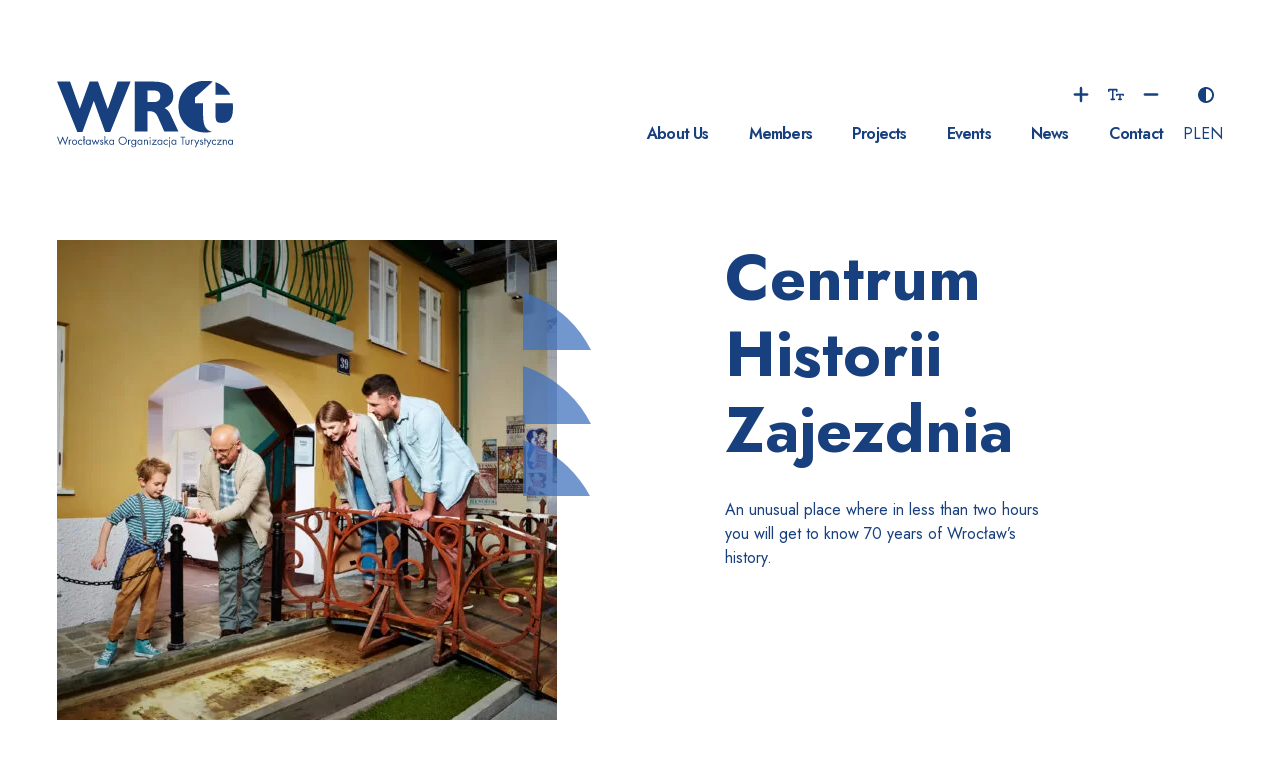

--- FILE ---
content_type: text/html; charset=UTF-8
request_url: https://wroclaw.travel/en/czlonkowie-wrot/centrum-historii-zajezdnia-2/
body_size: 19245
content:
<!doctype html>
<html lang="en-US">

<head>
    <meta charset="UTF-8">
    <meta http-equiv="X-UA-Compatible" content="IE=edge">
    <meta name="viewport" content="width=device-width, initial-scale=1">
    <meta name="msapplication-tap-highlight" content="no">
    <link rel="profile" href="https://gmpg.org/xfn/11">

    <!-- Mobile Stuff -->
    <meta http-equiv="X-UA-Compatible" content="IE=edge">
    <meta name="viewport" content="width=device-width, initial-scale=1">
    <meta name="msapplication-tap-highlight" content="no">

    <!-- Chrome on Android -->
    <meta name="mobile-web-app-capable" content="yes">
    <meta name="application-name" content="WROT">
    <link rel="icon" sizes="192x192" href="">

    <!-- Safari on iOS -->
    <meta name="apple-mobile-web-app-capable" content="yes">
    <meta name="apple-mobile-web-app-status-bar-style" content="black">
    <meta name="apple-mobile-web-app-title" content="WROT">
    <link rel="apple-touch-icon" href="">

    <meta name="theme-color" content="#f6f6f6">




    <meta name='robots' content='index, follow, max-image-preview:large, max-snippet:-1, max-video-preview:-1' />
<link rel="alternate" href="https://wroclaw.travel/czlonkowie-wrot/centrum-historii-zajezdnia/" hreflang="pl" />
<link rel="alternate" href="https://wroclaw.travel/en/czlonkowie-wrot/centrum-historii-zajezdnia-2/" hreflang="en" />

	<!-- This site is optimized with the Yoast SEO plugin v26.7 - https://yoast.com/wordpress/plugins/seo/ -->
	<title>Centrum Historii Zajezdnia - WROT</title>
	<link rel="canonical" href="https://wroclaw.travel/en/czlonkowie-wrot/centrum-historii-zajezdnia-2/" />
	<meta property="og:locale" content="en_US" />
	<meta property="og:locale:alternate" content="pl_PL" />
	<meta property="og:type" content="article" />
	<meta property="og:title" content="Centrum Historii Zajezdnia - WROT" />
	<meta property="og:description" content="An unusual place where in less than two hours you will get to know 70 years of Wrocław&#8217;s history." />
	<meta property="og:url" content="https://wroclaw.travel/en/czlonkowie-wrot/centrum-historii-zajezdnia-2/" />
	<meta property="og:site_name" content="WROT" />
	<meta property="article:modified_time" content="2022-07-25T07:23:03+00:00" />
	<meta property="og:image" content="https://wroclaw.travel/wp-content/uploads/2022/07/miniaturka-2-1024x682.jpg" />
	<meta property="og:image:width" content="1024" />
	<meta property="og:image:height" content="682" />
	<meta property="og:image:type" content="image/jpeg" />
	<meta name="twitter:card" content="summary_large_image" />
	<meta name="twitter:label1" content="Est. reading time" />
	<meta name="twitter:data1" content="1 minute" />
	<script type="application/ld+json" class="yoast-schema-graph">{"@context":"https://schema.org","@graph":[{"@type":"WebPage","@id":"https://wroclaw.travel/en/czlonkowie-wrot/centrum-historii-zajezdnia-2/","url":"https://wroclaw.travel/en/czlonkowie-wrot/centrum-historii-zajezdnia-2/","name":"Centrum Historii Zajezdnia - WROT","isPartOf":{"@id":"https://wroclaw.travel/en/home/#website"},"primaryImageOfPage":{"@id":"https://wroclaw.travel/en/czlonkowie-wrot/centrum-historii-zajezdnia-2/#primaryimage"},"image":{"@id":"https://wroclaw.travel/en/czlonkowie-wrot/centrum-historii-zajezdnia-2/#primaryimage"},"thumbnailUrl":"https://wroclaw.travel/wp-content/uploads/2022/07/miniaturka-2.jpg","datePublished":"2022-07-14T12:21:02+00:00","dateModified":"2022-07-25T07:23:03+00:00","breadcrumb":{"@id":"https://wroclaw.travel/en/czlonkowie-wrot/centrum-historii-zajezdnia-2/#breadcrumb"},"inLanguage":"en-US","potentialAction":[{"@type":"ReadAction","target":["https://wroclaw.travel/en/czlonkowie-wrot/centrum-historii-zajezdnia-2/"]}]},{"@type":"ImageObject","inLanguage":"en-US","@id":"https://wroclaw.travel/en/czlonkowie-wrot/centrum-historii-zajezdnia-2/#primaryimage","url":"https://wroclaw.travel/wp-content/uploads/2022/07/miniaturka-2.jpg","contentUrl":"https://wroclaw.travel/wp-content/uploads/2022/07/miniaturka-2.jpg","width":2000,"height":1333},{"@type":"BreadcrumbList","@id":"https://wroclaw.travel/en/czlonkowie-wrot/centrum-historii-zajezdnia-2/#breadcrumb","itemListElement":[{"@type":"ListItem","position":1,"name":"Strona główna","item":"https://wroclaw.travel/en/home/"},{"@type":"ListItem","position":2,"name":"Członkowie WROT","item":"https://wroclaw.travel/en/czlonkowie-wrot/"},{"@type":"ListItem","position":3,"name":"Centrum Historii Zajezdnia"}]},{"@type":"WebSite","@id":"https://wroclaw.travel/en/home/#website","url":"https://wroclaw.travel/en/home/","name":"WROT","description":"Wrocławska Organizacja Turystyczna","publisher":{"@id":"https://wroclaw.travel/en/home/#organization"},"potentialAction":[{"@type":"SearchAction","target":{"@type":"EntryPoint","urlTemplate":"https://wroclaw.travel/en/home/?s={search_term_string}"},"query-input":{"@type":"PropertyValueSpecification","valueRequired":true,"valueName":"search_term_string"}}],"inLanguage":"en-US"},{"@type":"Organization","@id":"https://wroclaw.travel/en/home/#organization","name":"WROT","url":"https://wroclaw.travel/en/home/","logo":{"@type":"ImageObject","inLanguage":"en-US","@id":"https://wroclaw.travel/en/home/#/schema/logo/image/","url":"https://wroclaw.travel/wp-content/uploads/2022/07/logo_wrot.svg","contentUrl":"https://wroclaw.travel/wp-content/uploads/2022/07/logo_wrot.svg","width":120,"height":54,"caption":"WROT"},"image":{"@id":"https://wroclaw.travel/en/home/#/schema/logo/image/"}}]}</script>
	<!-- / Yoast SEO plugin. -->


<link rel='dns-prefetch' href='//www.googletagmanager.com' />
<link rel="alternate" type="application/rss+xml" title="WROT &raquo; Feed" href="https://wroclaw.travel/en/feed/" />
<link rel="alternate" title="oEmbed (JSON)" type="application/json+oembed" href="https://wroclaw.travel/wp-json/oembed/1.0/embed?url=https%3A%2F%2Fwroclaw.travel%2Fen%2Fczlonkowie-wrot%2Fcentrum-historii-zajezdnia-2%2F&#038;lang=en" />
<link rel="alternate" title="oEmbed (XML)" type="text/xml+oembed" href="https://wroclaw.travel/wp-json/oembed/1.0/embed?url=https%3A%2F%2Fwroclaw.travel%2Fen%2Fczlonkowie-wrot%2Fcentrum-historii-zajezdnia-2%2F&#038;format=xml&#038;lang=en" />
<style id='wp-img-auto-sizes-contain-inline-css'>
img:is([sizes=auto i],[sizes^="auto," i]){contain-intrinsic-size:3000px 1500px}
/*# sourceURL=wp-img-auto-sizes-contain-inline-css */
</style>
<style id='wp-emoji-styles-inline-css'>

	img.wp-smiley, img.emoji {
		display: inline !important;
		border: none !important;
		box-shadow: none !important;
		height: 1em !important;
		width: 1em !important;
		margin: 0 0.07em !important;
		vertical-align: -0.1em !important;
		background: none !important;
		padding: 0 !important;
	}
/*# sourceURL=wp-emoji-styles-inline-css */
</style>
<style id='wp-block-library-inline-css'>
:root{--wp-block-synced-color:#7a00df;--wp-block-synced-color--rgb:122,0,223;--wp-bound-block-color:var(--wp-block-synced-color);--wp-editor-canvas-background:#ddd;--wp-admin-theme-color:#007cba;--wp-admin-theme-color--rgb:0,124,186;--wp-admin-theme-color-darker-10:#006ba1;--wp-admin-theme-color-darker-10--rgb:0,107,160.5;--wp-admin-theme-color-darker-20:#005a87;--wp-admin-theme-color-darker-20--rgb:0,90,135;--wp-admin-border-width-focus:2px}@media (min-resolution:192dpi){:root{--wp-admin-border-width-focus:1.5px}}.wp-element-button{cursor:pointer}:root .has-very-light-gray-background-color{background-color:#eee}:root .has-very-dark-gray-background-color{background-color:#313131}:root .has-very-light-gray-color{color:#eee}:root .has-very-dark-gray-color{color:#313131}:root .has-vivid-green-cyan-to-vivid-cyan-blue-gradient-background{background:linear-gradient(135deg,#00d084,#0693e3)}:root .has-purple-crush-gradient-background{background:linear-gradient(135deg,#34e2e4,#4721fb 50%,#ab1dfe)}:root .has-hazy-dawn-gradient-background{background:linear-gradient(135deg,#faaca8,#dad0ec)}:root .has-subdued-olive-gradient-background{background:linear-gradient(135deg,#fafae1,#67a671)}:root .has-atomic-cream-gradient-background{background:linear-gradient(135deg,#fdd79a,#004a59)}:root .has-nightshade-gradient-background{background:linear-gradient(135deg,#330968,#31cdcf)}:root .has-midnight-gradient-background{background:linear-gradient(135deg,#020381,#2874fc)}:root{--wp--preset--font-size--normal:16px;--wp--preset--font-size--huge:42px}.has-regular-font-size{font-size:1em}.has-larger-font-size{font-size:2.625em}.has-normal-font-size{font-size:var(--wp--preset--font-size--normal)}.has-huge-font-size{font-size:var(--wp--preset--font-size--huge)}.has-text-align-center{text-align:center}.has-text-align-left{text-align:left}.has-text-align-right{text-align:right}.has-fit-text{white-space:nowrap!important}#end-resizable-editor-section{display:none}.aligncenter{clear:both}.items-justified-left{justify-content:flex-start}.items-justified-center{justify-content:center}.items-justified-right{justify-content:flex-end}.items-justified-space-between{justify-content:space-between}.screen-reader-text{border:0;clip-path:inset(50%);height:1px;margin:-1px;overflow:hidden;padding:0;position:absolute;width:1px;word-wrap:normal!important}.screen-reader-text:focus{background-color:#ddd;clip-path:none;color:#444;display:block;font-size:1em;height:auto;left:5px;line-height:normal;padding:15px 23px 14px;text-decoration:none;top:5px;width:auto;z-index:100000}html :where(.has-border-color){border-style:solid}html :where([style*=border-top-color]){border-top-style:solid}html :where([style*=border-right-color]){border-right-style:solid}html :where([style*=border-bottom-color]){border-bottom-style:solid}html :where([style*=border-left-color]){border-left-style:solid}html :where([style*=border-width]){border-style:solid}html :where([style*=border-top-width]){border-top-style:solid}html :where([style*=border-right-width]){border-right-style:solid}html :where([style*=border-bottom-width]){border-bottom-style:solid}html :where([style*=border-left-width]){border-left-style:solid}html :where(img[class*=wp-image-]){height:auto;max-width:100%}:where(figure){margin:0 0 1em}html :where(.is-position-sticky){--wp-admin--admin-bar--position-offset:var(--wp-admin--admin-bar--height,0px)}@media screen and (max-width:600px){html :where(.is-position-sticky){--wp-admin--admin-bar--position-offset:0px}}

/*# sourceURL=wp-block-library-inline-css */
</style><style id='global-styles-inline-css'>
:root{--wp--preset--aspect-ratio--square: 1;--wp--preset--aspect-ratio--4-3: 4/3;--wp--preset--aspect-ratio--3-4: 3/4;--wp--preset--aspect-ratio--3-2: 3/2;--wp--preset--aspect-ratio--2-3: 2/3;--wp--preset--aspect-ratio--16-9: 16/9;--wp--preset--aspect-ratio--9-16: 9/16;--wp--preset--color--black: #000000;--wp--preset--color--cyan-bluish-gray: #abb8c3;--wp--preset--color--white: #ffffff;--wp--preset--color--pale-pink: #f78da7;--wp--preset--color--vivid-red: #cf2e2e;--wp--preset--color--luminous-vivid-orange: #ff6900;--wp--preset--color--luminous-vivid-amber: #fcb900;--wp--preset--color--light-green-cyan: #7bdcb5;--wp--preset--color--vivid-green-cyan: #00d084;--wp--preset--color--pale-cyan-blue: #8ed1fc;--wp--preset--color--vivid-cyan-blue: #0693e3;--wp--preset--color--vivid-purple: #9b51e0;--wp--preset--gradient--vivid-cyan-blue-to-vivid-purple: linear-gradient(135deg,rgb(6,147,227) 0%,rgb(155,81,224) 100%);--wp--preset--gradient--light-green-cyan-to-vivid-green-cyan: linear-gradient(135deg,rgb(122,220,180) 0%,rgb(0,208,130) 100%);--wp--preset--gradient--luminous-vivid-amber-to-luminous-vivid-orange: linear-gradient(135deg,rgb(252,185,0) 0%,rgb(255,105,0) 100%);--wp--preset--gradient--luminous-vivid-orange-to-vivid-red: linear-gradient(135deg,rgb(255,105,0) 0%,rgb(207,46,46) 100%);--wp--preset--gradient--very-light-gray-to-cyan-bluish-gray: linear-gradient(135deg,rgb(238,238,238) 0%,rgb(169,184,195) 100%);--wp--preset--gradient--cool-to-warm-spectrum: linear-gradient(135deg,rgb(74,234,220) 0%,rgb(151,120,209) 20%,rgb(207,42,186) 40%,rgb(238,44,130) 60%,rgb(251,105,98) 80%,rgb(254,248,76) 100%);--wp--preset--gradient--blush-light-purple: linear-gradient(135deg,rgb(255,206,236) 0%,rgb(152,150,240) 100%);--wp--preset--gradient--blush-bordeaux: linear-gradient(135deg,rgb(254,205,165) 0%,rgb(254,45,45) 50%,rgb(107,0,62) 100%);--wp--preset--gradient--luminous-dusk: linear-gradient(135deg,rgb(255,203,112) 0%,rgb(199,81,192) 50%,rgb(65,88,208) 100%);--wp--preset--gradient--pale-ocean: linear-gradient(135deg,rgb(255,245,203) 0%,rgb(182,227,212) 50%,rgb(51,167,181) 100%);--wp--preset--gradient--electric-grass: linear-gradient(135deg,rgb(202,248,128) 0%,rgb(113,206,126) 100%);--wp--preset--gradient--midnight: linear-gradient(135deg,rgb(2,3,129) 0%,rgb(40,116,252) 100%);--wp--preset--font-size--small: 13px;--wp--preset--font-size--medium: 20px;--wp--preset--font-size--large: 36px;--wp--preset--font-size--x-large: 42px;--wp--preset--spacing--20: 0.44rem;--wp--preset--spacing--30: 0.67rem;--wp--preset--spacing--40: 1rem;--wp--preset--spacing--50: 1.5rem;--wp--preset--spacing--60: 2.25rem;--wp--preset--spacing--70: 3.38rem;--wp--preset--spacing--80: 5.06rem;--wp--preset--shadow--natural: 6px 6px 9px rgba(0, 0, 0, 0.2);--wp--preset--shadow--deep: 12px 12px 50px rgba(0, 0, 0, 0.4);--wp--preset--shadow--sharp: 6px 6px 0px rgba(0, 0, 0, 0.2);--wp--preset--shadow--outlined: 6px 6px 0px -3px rgb(255, 255, 255), 6px 6px rgb(0, 0, 0);--wp--preset--shadow--crisp: 6px 6px 0px rgb(0, 0, 0);}:where(.is-layout-flex){gap: 0.5em;}:where(.is-layout-grid){gap: 0.5em;}body .is-layout-flex{display: flex;}.is-layout-flex{flex-wrap: wrap;align-items: center;}.is-layout-flex > :is(*, div){margin: 0;}body .is-layout-grid{display: grid;}.is-layout-grid > :is(*, div){margin: 0;}:where(.wp-block-columns.is-layout-flex){gap: 2em;}:where(.wp-block-columns.is-layout-grid){gap: 2em;}:where(.wp-block-post-template.is-layout-flex){gap: 1.25em;}:where(.wp-block-post-template.is-layout-grid){gap: 1.25em;}.has-black-color{color: var(--wp--preset--color--black) !important;}.has-cyan-bluish-gray-color{color: var(--wp--preset--color--cyan-bluish-gray) !important;}.has-white-color{color: var(--wp--preset--color--white) !important;}.has-pale-pink-color{color: var(--wp--preset--color--pale-pink) !important;}.has-vivid-red-color{color: var(--wp--preset--color--vivid-red) !important;}.has-luminous-vivid-orange-color{color: var(--wp--preset--color--luminous-vivid-orange) !important;}.has-luminous-vivid-amber-color{color: var(--wp--preset--color--luminous-vivid-amber) !important;}.has-light-green-cyan-color{color: var(--wp--preset--color--light-green-cyan) !important;}.has-vivid-green-cyan-color{color: var(--wp--preset--color--vivid-green-cyan) !important;}.has-pale-cyan-blue-color{color: var(--wp--preset--color--pale-cyan-blue) !important;}.has-vivid-cyan-blue-color{color: var(--wp--preset--color--vivid-cyan-blue) !important;}.has-vivid-purple-color{color: var(--wp--preset--color--vivid-purple) !important;}.has-black-background-color{background-color: var(--wp--preset--color--black) !important;}.has-cyan-bluish-gray-background-color{background-color: var(--wp--preset--color--cyan-bluish-gray) !important;}.has-white-background-color{background-color: var(--wp--preset--color--white) !important;}.has-pale-pink-background-color{background-color: var(--wp--preset--color--pale-pink) !important;}.has-vivid-red-background-color{background-color: var(--wp--preset--color--vivid-red) !important;}.has-luminous-vivid-orange-background-color{background-color: var(--wp--preset--color--luminous-vivid-orange) !important;}.has-luminous-vivid-amber-background-color{background-color: var(--wp--preset--color--luminous-vivid-amber) !important;}.has-light-green-cyan-background-color{background-color: var(--wp--preset--color--light-green-cyan) !important;}.has-vivid-green-cyan-background-color{background-color: var(--wp--preset--color--vivid-green-cyan) !important;}.has-pale-cyan-blue-background-color{background-color: var(--wp--preset--color--pale-cyan-blue) !important;}.has-vivid-cyan-blue-background-color{background-color: var(--wp--preset--color--vivid-cyan-blue) !important;}.has-vivid-purple-background-color{background-color: var(--wp--preset--color--vivid-purple) !important;}.has-black-border-color{border-color: var(--wp--preset--color--black) !important;}.has-cyan-bluish-gray-border-color{border-color: var(--wp--preset--color--cyan-bluish-gray) !important;}.has-white-border-color{border-color: var(--wp--preset--color--white) !important;}.has-pale-pink-border-color{border-color: var(--wp--preset--color--pale-pink) !important;}.has-vivid-red-border-color{border-color: var(--wp--preset--color--vivid-red) !important;}.has-luminous-vivid-orange-border-color{border-color: var(--wp--preset--color--luminous-vivid-orange) !important;}.has-luminous-vivid-amber-border-color{border-color: var(--wp--preset--color--luminous-vivid-amber) !important;}.has-light-green-cyan-border-color{border-color: var(--wp--preset--color--light-green-cyan) !important;}.has-vivid-green-cyan-border-color{border-color: var(--wp--preset--color--vivid-green-cyan) !important;}.has-pale-cyan-blue-border-color{border-color: var(--wp--preset--color--pale-cyan-blue) !important;}.has-vivid-cyan-blue-border-color{border-color: var(--wp--preset--color--vivid-cyan-blue) !important;}.has-vivid-purple-border-color{border-color: var(--wp--preset--color--vivid-purple) !important;}.has-vivid-cyan-blue-to-vivid-purple-gradient-background{background: var(--wp--preset--gradient--vivid-cyan-blue-to-vivid-purple) !important;}.has-light-green-cyan-to-vivid-green-cyan-gradient-background{background: var(--wp--preset--gradient--light-green-cyan-to-vivid-green-cyan) !important;}.has-luminous-vivid-amber-to-luminous-vivid-orange-gradient-background{background: var(--wp--preset--gradient--luminous-vivid-amber-to-luminous-vivid-orange) !important;}.has-luminous-vivid-orange-to-vivid-red-gradient-background{background: var(--wp--preset--gradient--luminous-vivid-orange-to-vivid-red) !important;}.has-very-light-gray-to-cyan-bluish-gray-gradient-background{background: var(--wp--preset--gradient--very-light-gray-to-cyan-bluish-gray) !important;}.has-cool-to-warm-spectrum-gradient-background{background: var(--wp--preset--gradient--cool-to-warm-spectrum) !important;}.has-blush-light-purple-gradient-background{background: var(--wp--preset--gradient--blush-light-purple) !important;}.has-blush-bordeaux-gradient-background{background: var(--wp--preset--gradient--blush-bordeaux) !important;}.has-luminous-dusk-gradient-background{background: var(--wp--preset--gradient--luminous-dusk) !important;}.has-pale-ocean-gradient-background{background: var(--wp--preset--gradient--pale-ocean) !important;}.has-electric-grass-gradient-background{background: var(--wp--preset--gradient--electric-grass) !important;}.has-midnight-gradient-background{background: var(--wp--preset--gradient--midnight) !important;}.has-small-font-size{font-size: var(--wp--preset--font-size--small) !important;}.has-medium-font-size{font-size: var(--wp--preset--font-size--medium) !important;}.has-large-font-size{font-size: var(--wp--preset--font-size--large) !important;}.has-x-large-font-size{font-size: var(--wp--preset--font-size--x-large) !important;}
/*# sourceURL=global-styles-inline-css */
</style>

<style id='classic-theme-styles-inline-css'>
/*! This file is auto-generated */
.wp-block-button__link{color:#fff;background-color:#32373c;border-radius:9999px;box-shadow:none;text-decoration:none;padding:calc(.667em + 2px) calc(1.333em + 2px);font-size:1.125em}.wp-block-file__button{background:#32373c;color:#fff;text-decoration:none}
/*# sourceURL=/wp-includes/css/classic-themes.min.css */
</style>
<link rel='stylesheet' id='contact-form-7-css' href='https://wroclaw.travel/wp-content/plugins/contact-form-7/includes/css/styles.css?ver=6.1.4' media='all' />
<link rel='stylesheet' id='search-filter-plugin-styles-css' href='https://wroclaw.travel/wp-content/plugins/search-filter-pro/public/assets/css/search-filter.min.css?ver=2.5.21' media='all' />
<link rel='stylesheet' id='wrot_2022-style-css' href='https://wroclaw.travel/wp-content/themes/wrot_2022/style.css?ver=1693451336' media='all' />
<script src="https://wroclaw.travel/wp-includes/js/jquery/jquery.min.js?ver=3.7.1" id="jquery-core-js"></script>
<script src="https://wroclaw.travel/wp-includes/js/jquery/jquery-migrate.min.js?ver=3.4.1" id="jquery-migrate-js"></script>
<script id="search-filter-plugin-build-js-extra">
var SF_LDATA = {"ajax_url":"https://wroclaw.travel/wp-admin/admin-ajax.php","home_url":"https://wroclaw.travel/","extensions":[]};
//# sourceURL=search-filter-plugin-build-js-extra
</script>
<script src="https://wroclaw.travel/wp-content/plugins/search-filter-pro/public/assets/js/search-filter-build.min.js?ver=2.5.21" id="search-filter-plugin-build-js"></script>
<script src="https://wroclaw.travel/wp-content/plugins/search-filter-pro/public/assets/js/chosen.jquery.min.js?ver=2.5.21" id="search-filter-plugin-chosen-js"></script>

<!-- Google tag (gtag.js) snippet added by Site Kit -->
<!-- Google Analytics snippet added by Site Kit -->
<!-- Google Ads snippet added by Site Kit -->
<script src="https://www.googletagmanager.com/gtag/js?id=GT-TQSVKD" id="google_gtagjs-js" async></script>
<script id="google_gtagjs-js-after">
window.dataLayer = window.dataLayer || [];function gtag(){dataLayer.push(arguments);}
gtag("set","linker",{"domains":["wroclaw.travel"]});
gtag("js", new Date());
gtag("set", "developer_id.dZTNiMT", true);
gtag("config", "GT-TQSVKD");
gtag("config", "AW-16894265152");
 window._googlesitekit = window._googlesitekit || {}; window._googlesitekit.throttledEvents = []; window._googlesitekit.gtagEvent = (name, data) => { var key = JSON.stringify( { name, data } ); if ( !! window._googlesitekit.throttledEvents[ key ] ) { return; } window._googlesitekit.throttledEvents[ key ] = true; setTimeout( () => { delete window._googlesitekit.throttledEvents[ key ]; }, 5 ); gtag( "event", name, { ...data, event_source: "site-kit" } ); }; 
//# sourceURL=google_gtagjs-js-after
</script>
<link rel="https://api.w.org/" href="https://wroclaw.travel/wp-json/" /><link rel="EditURI" type="application/rsd+xml" title="RSD" href="https://wroclaw.travel/xmlrpc.php?rsd" />
<meta name="generator" content="WordPress 6.9" />
<link rel='shortlink' href='https://wroclaw.travel/?p=407' />
<meta name="generator" content="Site Kit by Google 1.161.0" /><script>document.createElement( "picture" );if(!window.HTMLPictureElement && document.addEventListener) {window.addEventListener("DOMContentLoaded", function() {var s = document.createElement("script");s.src = "https://wroclaw.travel/wp-content/plugins/webp-express/js/picturefill.min.js";document.body.appendChild(s);});}</script>		<style id="wp-custom-css">
			.site-subpage .page-header.long-header{
	min-height: 0;
}		</style>
		
    <link rel="preconnect" href="https://fonts.googleapis.com">
<link rel="preconnect" href="https://fonts.gstatic.com" crossorigin>
<link href="https://fonts.googleapis.com/css2?family=Jost:ital,wght@0,400;0,500;0,600;0,700;1,400;1,500;1,600;1,700&display=swap" rel="stylesheet">
</head>

<body class="wp-singular czlonkowie-wrot-template-default single single-czlonkowie-wrot postid-407 single-format-standard wp-custom-logo wp-theme-wrot_2022 has-featured-image">

    
    <div id="overlay" class=""></div>

    <div id="mobile-menu-container">
    <div class="box">
        <div class="container">
        <div class="top-part">
                    <div class="font-size-triggers">
						<button class="font-size-plus">
						<svg xmlns="http://www.w3.org/2000/svg" viewBox="0 0 448 512"><!--! Font Awesome Pro 6.1.1 by @fontawesome - https://fontawesome.com License - https://fontawesome.com/license (Commercial License) Copyright 2022 Fonticons, Inc. --><path fill="currentColor" d="M432 256c0 17.69-14.33 32.01-32 32.01H256v144c0 17.69-14.33 31.99-32 31.99s-32-14.3-32-31.99v-144H48c-17.67 0-32-14.32-32-32.01s14.33-31.99 32-31.99H192v-144c0-17.69 14.33-32.01 32-32.01s32 14.32 32 32.01v144h144C417.7 224 432 238.3 432 256z"/></svg>

						</button>
						<button class="font-size-standard">
						<svg xmlns="http://www.w3.org/2000/svg" viewBox="0 0 640 512"><!--! Font Awesome Pro 6.1.1 by @fontawesome - https://fontawesome.com License - https://fontawesome.com/license (Commercial License) Copyright 2022 Fonticons, Inc. --><path fill="currentColor" d="M256 416H224v-320h96v32c0 17.69 14.33 32 32 32s32-14.31 32-32v-64c0-17.69-14.33-32-32-32H32c-17.67 0-32 14.31-32 32v64c0 17.69 14.33 32 32 32s32-14.31 32-32v-32h96v320H128c-17.67 0-32 14.31-32 32s14.33 32 32 32h128c17.67 0 32-14.31 32-32S273.7 416 256 416zM608 224h-256c-17.67 0-32 14.31-32 31.1v32c0 17.69 14.33 32 32 32s32-14.31 32-32h64v128h-16c-17.67 0-32 14.31-32 32s14.33 32 32 32h96c17.67 0 32-14.31 32-32s-14.33-32-32-32H512v-128h64c0 17.69 14.33 32 32 32s32-14.31 32-32v-32C640 238.3 625.7 224 608 224z"/></svg>
						</button>

						<button class="font-size-minus">
						<svg xmlns="http://www.w3.org/2000/svg" viewBox="0 0 448 512"><!--! Font Awesome Pro 6.1.1 by @fontawesome - https://fontawesome.com License - https://fontawesome.com/license (Commercial License) Copyright 2022 Fonticons, Inc. --><path fill="currentColor" d="M400 288h-352c-17.69 0-32-14.32-32-32.01s14.31-31.99 32-31.99h352c17.69 0 32 14.3 32 31.99S417.7 288 400 288z"/></svg>
						</button>
                    </div>
                    <div class="contrast-trigger">
						<button class="contrast-switcher">
						<svg xmlns="http://www.w3.org/2000/svg" viewBox="0 0 512 512"><!--! Font Awesome Pro 6.1.1 by @fontawesome - https://fontawesome.com License - https://fontawesome.com/license (Commercial License) Copyright 2022 Fonticons, Inc. --><path fill="currentColor" d="M512 256C512 397.4 397.4 512 256 512C114.6 512 0 397.4 0 256C0 114.6 114.6 0 256 0C397.4 0 512 114.6 512 256zM256 64V448C362 448 448 362 448 256C448 149.1 362 64 256 64z"/></svg>
						</button>
                    </div>
                    <ul class="language-switch">   
										<select name="lang_choice_1" id="lang_choice_1" class="pll-switcher-select">
	<option value="https://wroclaw.travel/czlonkowie-wrot/centrum-historii-zajezdnia/" lang="pl-PL" data-lang="{&quot;id&quot;:0,&quot;name&quot;:&quot;pl&quot;,&quot;slug&quot;:&quot;pl&quot;,&quot;dir&quot;:0}">pl</option>
	<option value="https://wroclaw.travel/en/czlonkowie-wrot/centrum-historii-zajezdnia-2/" lang="en-US" selected='selected' data-lang="{&quot;id&quot;:0,&quot;name&quot;:&quot;en&quot;,&quot;slug&quot;:&quot;en&quot;,&quot;dir&quot;:0}">en</option>

</select>
<script>
					document.getElementById( "lang_choice_1" ).addEventListener( "change", function ( event ) { location.href = event.currentTarget.value; } )
				</script>                                        </ul>
                    </div>
            <div id="main-mobile-menu" >
                <ul id="mobile-menu" class="menu"><li id="menu-item-578" class="menu-item menu-item-type-post_type menu-item-object-page menu-item-578"><a href="https://wroclaw.travel/en/about-us/">About Us</a></li>
<li id="menu-item-577" class="menu-item menu-item-type-post_type menu-item-object-page menu-item-577"><a href="https://wroclaw.travel/en/members/">Members</a></li>
<li id="menu-item-584" class="menu-item menu-item-type-post_type menu-item-object-page menu-item-584"><a href="https://wroclaw.travel/en/current-projects-and-activities/">Projects</a></li>
<li id="menu-item-1802" class="menu-item menu-item-type-post_type menu-item-object-page menu-item-1802"><a href="https://wroclaw.travel/en/event-calendar/">Events</a></li>
<li id="menu-item-589" class="menu-item menu-item-type-post_type menu-item-object-page current_page_parent menu-item-589"><a href="https://wroclaw.travel/en/news/">News</a></li>
<li id="menu-item-583" class="menu-item menu-item-type-post_type menu-item-object-page menu-item-583"><a href="https://wroclaw.travel/en/contact/">Contact</a></li>
</ul>            </div>
        </div>
    </div>
</div>
    <div id="page" class="site">


        <header id="masthead" class="site-header">

            <div class="wrapper">
                <div class="logo">
                    <div class="site-branding">

                                                                        <p class="site-title">
                            <a href="https://wroclaw.travel/en/home/" rel="home"
                                title="WROT - Wrocławska Organizacja Turystyczna">
                                <svg viewBox="0 0 120 54" fill="none" xmlns="http://www.w3.org/2000/svg">
<g clip-path="url(#clip0_324_154)">
<path d="M50.188 6.55103L36.3393 41.0393H32.7894L25.091 19.6681L17.3442 41.0393H13.8427L0 6.55103H8.89583L15.542 25.1244L22.2426 6.55103H27.9393L34.6399 25.2213L41.2377 6.55103H50.188Z" fill="currentColor"/>
<path d="M82.8263 40.7365H73.1805L68.8324 30.8775C68.1672 29.3454 67.381 28.2735 66.486 27.6739C65.5849 27.0744 64.3028 26.7716 62.6398 26.7716H62.1378C61.9383 26.8079 61.7689 26.8201 61.6359 26.8201V40.7365H53.0908V6.55103H65.6877C74.7529 6.55103 79.2824 9.85754 79.2824 16.4645C79.2824 20.1707 77.2989 22.9201 73.3317 24.7247C74.9948 25.3606 76.3494 26.7958 77.3835 29.0305L82.8323 40.7425L82.8263 40.7365ZM70.4289 16.5614C70.4289 13.9271 68.8626 12.6069 65.73 12.6069H61.6299V20.5643H65.73C68.8626 20.5643 70.4289 19.232 70.4289 16.5614Z" fill="currentColor"/>
<path d="M2.09243 48.3428L3.85829 43.9644L5.62415 48.3428L7.0574 44.249H7.71657L5.62415 49.996L3.85829 45.5994L2.09243 49.996L0 44.249H0.659174L2.09243 48.3428Z" fill="currentColor"/>
<path d="M8.61181 46.6772H8.6239C8.82952 46.4108 8.99885 46.2109 9.37379 46.2109C9.56731 46.2109 9.73059 46.2776 9.89387 46.3684L9.62173 46.8953C9.50683 46.8165 9.42822 46.7439 9.27703 46.7439C8.64204 46.7439 8.61181 47.5614 8.61181 48.0035V49.7052H8.03125V46.3018H8.61181V46.6712V46.6772Z" fill="currentColor"/>
<path d="M10.1836 48.0156C10.1836 47.0164 10.9698 46.2109 11.9736 46.2109C12.9775 46.2109 13.7637 47.0164 13.7637 48.0156C13.7637 49.0148 12.9654 49.8081 11.9736 49.8081C10.9819 49.8081 10.1836 49.0209 10.1836 48.0156ZM10.7642 48.0095C10.7642 48.706 11.254 49.2692 11.9736 49.2692C12.6933 49.2692 13.1831 48.706 13.1831 48.0095C13.1831 47.3131 12.6933 46.7499 11.9736 46.7499C11.254 46.7499 10.7642 47.3252 10.7642 48.0095Z" fill="currentColor"/>
<path d="M17.0784 47.3252H17.0663C16.8002 46.986 16.4676 46.7499 16.008 46.7499C15.3065 46.7499 14.8046 47.3312 14.8046 48.0095C14.8046 48.6877 15.2702 49.2691 15.9778 49.2691C16.4616 49.2691 16.8002 49.0511 17.0845 48.6817H17.0966V49.4568C16.7639 49.6809 16.4253 49.802 16.0201 49.802C14.992 49.802 14.2119 49.0329 14.2119 48.0034C14.2119 46.9739 15.0283 46.2048 16.0262 46.2048C16.3951 46.2048 16.77 46.3259 17.0784 46.544V47.3131V47.3252Z" fill="currentColor"/>
<path d="M18.088 47.0346L17.5498 47.3919V46.8771L18.088 46.5198V43.7341H18.6686V46.1262L19.2068 45.7689V46.2837L18.6686 46.641V49.7113H18.088V47.0285V47.0346Z" fill="currentColor"/>
<path d="M22.9678 49.7112H22.3873V49.2388H22.3752C22.0788 49.6143 21.6797 49.802 21.202 49.802C20.2041 49.802 19.5752 48.9542 19.5752 48.0095C19.5752 47.0648 20.192 46.2048 21.208 46.2048C21.6737 46.2048 22.0909 46.4228 22.3752 46.7862H22.3873V46.3017H22.9678V49.7051V49.7112ZM20.1678 47.9731C20.1678 48.6393 20.5609 49.2691 21.2806 49.2691C22.0002 49.2691 22.4175 48.6696 22.4175 47.9792C22.4175 47.2888 21.9881 46.7499 21.2745 46.7499C20.6033 46.7499 20.1678 47.3373 20.1678 47.9731V47.9731Z" fill="currentColor"/>
<path d="M25.1758 48.6151L26.2341 46.0474L27.2984 48.6151L28.3144 46.3078H28.9736L27.2863 49.9534L26.2341 47.416L25.1818 49.9534L23.5127 46.3078H24.1719L25.1758 48.6151Z" fill="currentColor"/>
<path d="M30.915 47.1012C30.8364 46.9196 30.661 46.7561 30.4494 46.7561C30.2377 46.7561 30.0321 46.9135 30.0321 47.1315C30.0321 47.4404 30.4252 47.5615 30.8182 47.725C31.2174 47.8946 31.6044 48.1307 31.6044 48.706C31.6044 49.354 31.0843 49.8143 30.4554 49.8143C29.8809 49.8143 29.4334 49.4873 29.252 48.9543L29.766 48.7363C29.9111 49.0573 30.0744 49.2814 30.4614 49.2814C30.7699 49.2814 31.0118 49.0694 31.0118 48.7606C31.0118 47.9975 29.4757 48.2579 29.4757 47.186C29.4757 46.6107 29.9414 46.2231 30.4917 46.2231C30.8848 46.2231 31.2416 46.4957 31.3988 46.853L30.915 47.1073V47.1012Z" fill="currentColor"/>
<path d="M32.977 47.5675L34.2168 46.3079H34.9908L33.5334 47.7552L35.263 49.7113H34.495L33.1282 48.161L32.977 48.3124V49.7113H32.3965V43.7341H32.977V47.5675V47.5675Z" fill="currentColor"/>
<path d="M38.9336 49.7112H38.3531V49.2388H38.341C38.0447 49.6143 37.6455 49.802 37.1678 49.802C36.17 49.802 35.541 48.9542 35.541 48.0095C35.541 47.0648 36.1579 46.2048 37.1738 46.2048C37.6395 46.2048 38.0568 46.4228 38.341 46.7862H38.3531V46.3017H38.9336V49.7051V49.7112ZM36.1337 47.9731C36.1337 48.6393 36.5268 49.2691 37.2464 49.2691C37.9661 49.2691 38.3833 48.6696 38.3833 47.9792C38.3833 47.2888 37.954 46.7499 37.2404 46.7499C36.5691 46.7499 36.1337 47.3373 36.1337 47.9731V47.9731Z" fill="currentColor"/>
<path d="M47.6417 46.9921C47.6417 48.5666 46.3535 49.8141 44.7993 49.8141C43.2451 49.8141 41.957 48.5666 41.957 46.9921C41.957 45.4176 43.2451 44.158 44.7993 44.158C46.3535 44.158 47.6417 45.4236 47.6417 46.9921ZM42.5618 46.9861C42.5618 48.2154 43.5596 49.2449 44.7993 49.2449C46.0391 49.2449 47.0369 48.2154 47.0369 46.9861C47.0369 45.7567 46.0512 44.7272 44.7993 44.7272C43.5475 44.7272 42.5618 45.7507 42.5618 46.9861Z" fill="currentColor"/>
<path d="M49.0151 46.6772H49.0272C49.2328 46.4108 49.4022 46.2109 49.7771 46.2109C49.9706 46.2109 50.1339 46.2776 50.2972 46.3684L50.0251 46.8953C49.9102 46.8165 49.8315 46.7439 49.6803 46.7439C49.0454 46.7439 49.0151 47.5614 49.0151 48.0035V49.7052H48.4346V46.3018H49.0151V46.6712V46.6772Z" fill="currentColor"/>
<path d="M53.9616 49.5478C53.9616 50.0928 53.9616 50.5652 53.6169 51.0133C53.2964 51.419 52.8065 51.6128 52.2985 51.6128C51.3491 51.6128 50.6476 51.0133 50.6294 50.0504H51.21C51.216 50.6802 51.6756 51.0799 52.2985 51.0799C53.1936 51.0799 53.3931 50.4198 53.3931 49.6507V49.245H53.381C53.1089 49.6023 52.6553 49.8082 52.2018 49.8082C51.21 49.8082 50.5811 48.9725 50.5811 48.0277C50.5811 47.083 51.216 46.217 52.226 46.217C52.6977 46.217 53.1089 46.429 53.381 46.7984H53.3931V46.3139H53.9737V49.5538L53.9616 49.5478ZM51.1616 47.9732C51.1616 48.6394 51.5547 49.2692 52.2743 49.2692C52.994 49.2692 53.4113 48.6697 53.4113 47.9793C53.4113 47.2889 52.9819 46.75 52.2683 46.75C51.597 46.75 51.1616 47.3374 51.1616 47.9732Z" fill="currentColor"/>
<path d="M58.1944 49.7112H57.6138V49.2388H57.6017C57.3054 49.6143 56.9063 49.802 56.4285 49.802C55.4307 49.802 54.8018 48.9542 54.8018 48.0095C54.8018 47.0648 55.4186 46.2048 56.4346 46.2048C56.9002 46.2048 57.3175 46.4228 57.6017 46.7862H57.6138V46.3017H58.1944V49.7051V49.7112ZM55.3944 47.9731C55.3944 48.6393 55.7875 49.2691 56.5071 49.2691C57.2268 49.2691 57.6441 48.6696 57.6441 47.9792C57.6441 47.2888 57.2147 46.7499 56.5011 46.7499C55.8298 46.7499 55.3944 47.3373 55.3944 47.9731Z" fill="currentColor"/>
<path d="M59.8454 46.7196H59.8575C60.0933 46.3926 60.4078 46.2109 60.8251 46.2109C61.7685 46.2109 61.9802 46.8892 61.9802 47.6886V49.7112H61.3996V47.7915C61.3996 47.2404 61.3573 46.7499 60.686 46.7499C59.8877 46.7499 59.8393 47.4887 59.8393 48.1004V49.7173H59.2588V46.3139H59.8393V46.7257L59.8454 46.7196Z" fill="currentColor"/>
<path d="M63.8977 45.0241C63.8977 45.2542 63.7102 45.4359 63.4864 45.4359C63.2627 45.4359 63.0752 45.2542 63.0752 45.0241C63.0752 44.794 63.2627 44.6123 63.4864 44.6123C63.7102 44.6123 63.8977 44.8 63.8977 45.0241ZM63.7767 49.7114H63.1961V46.308H63.7767V49.7114Z" fill="currentColor"/>
<path d="M68.0216 49.1784V49.7173H64.502L66.9572 46.8468H64.9616V46.3079H68.1244L65.6812 49.1784H68.0276H68.0216Z" fill="currentColor"/>
<path d="M71.838 49.7112H71.2574V49.2388H71.2453C70.949 49.6143 70.5498 49.802 70.0721 49.802C69.0743 49.802 68.4453 48.9542 68.4453 48.0095C68.4453 47.0648 69.0622 46.2048 70.0781 46.2048C70.5438 46.2048 70.9611 46.4228 71.2453 46.7862H71.2574V46.3017H71.838V49.7051V49.7112ZM69.038 47.9731C69.038 48.6393 69.4311 49.2691 70.1507 49.2691C70.8704 49.2691 71.2876 48.6696 71.2876 47.9792C71.2876 47.2888 70.8583 46.7499 70.1447 46.7499C69.4734 46.7499 69.038 47.3373 69.038 47.9731Z" fill="currentColor"/>
<path d="M75.4358 47.3252H75.4237C75.1577 46.986 74.825 46.7499 74.3654 46.7499C73.6639 46.7499 73.162 47.3312 73.162 48.0095C73.162 48.6877 73.6276 49.2691 74.3352 49.2691C74.819 49.2691 75.1577 49.0511 75.4419 48.6817H75.454V49.4568C75.1214 49.6809 74.7827 49.802 74.3775 49.802C73.3495 49.802 72.5693 49.0329 72.5693 48.0034C72.5693 46.9739 73.3857 46.2048 74.3836 46.2048C74.7525 46.2048 75.1274 46.3259 75.4298 46.544V47.3131L75.4358 47.3252Z" fill="currentColor"/>
<path d="M77.1662 45.0241C77.1662 45.2542 76.9787 45.4359 76.755 45.4359C76.5312 45.4359 76.3438 45.2542 76.3438 45.0241C76.3438 44.794 76.5312 44.6123 76.755 44.6123C76.9787 44.6123 77.1662 44.8 77.1662 45.0241ZM77.0452 51.625H76.4647V46.308H77.0452V51.625Z" fill="currentColor"/>
<path d="M81.3565 49.7112H80.7759V49.2388H80.7638C80.4675 49.6143 80.0684 49.802 79.5906 49.802C78.5928 49.802 77.9639 48.9542 77.9639 48.0095C77.9639 47.0648 78.5807 46.2048 79.5967 46.2048C80.0623 46.2048 80.4796 46.4228 80.7638 46.7862H80.7759V46.3017H81.3565V49.7051V49.7112ZM78.5565 47.9731C78.5565 48.6393 78.9496 49.2691 79.6693 49.2691C80.3889 49.2691 80.8062 48.6696 80.8062 47.9792C80.8062 47.2888 80.3768 46.7499 79.6632 46.7499C78.9919 46.7499 78.5565 47.3373 78.5565 47.9731Z" fill="currentColor"/>
<path d="M86.1039 49.7112H85.4931V44.812H84.1748V44.2488H87.4344V44.812H86.1039V49.7112Z" fill="currentColor"/>
<path d="M88.1597 48.2094C88.1597 48.7847 88.2262 49.2752 88.9277 49.2752C89.6292 49.2752 89.6957 48.7847 89.6957 48.2094V46.3079H90.2763V48.27C90.2763 49.1784 89.9376 49.8082 88.9277 49.8082C87.9178 49.8082 87.5791 49.1784 87.5791 48.27V46.3079H88.1597V48.2094V48.2094Z" fill="currentColor"/>
<path d="M91.8794 46.6772H91.8915C92.0971 46.4108 92.2664 46.2109 92.6414 46.2109C92.8349 46.2109 92.9982 46.2776 93.1615 46.3684L92.8893 46.8953C92.7744 46.8165 92.6958 46.7439 92.5446 46.7439C91.9096 46.7439 91.8794 47.5614 91.8794 48.0035V49.7052H91.2988V46.3018H91.8794V46.6712V46.6772Z" fill="currentColor"/>
<path d="M93.4756 46.3078H94.1468L95.3503 48.7483L96.4509 46.3078H97.1101L94.6004 51.6249H93.9412L95.0419 49.3903L93.4816 46.3018L93.4756 46.3078Z" fill="currentColor"/>
<path d="M99.0215 47.1012C98.9428 46.9196 98.7675 46.7561 98.5558 46.7561C98.3441 46.7561 98.1385 46.9135 98.1385 47.1315C98.1385 47.4404 98.5316 47.5615 98.9247 47.725C99.3238 47.8946 99.7109 48.1307 99.7109 48.706C99.7109 49.354 99.1908 49.8143 98.5618 49.8143C97.9873 49.8143 97.5398 49.4873 97.3584 48.9543L97.8724 48.7363C98.0176 49.0573 98.1809 49.2814 98.5679 49.2814C98.8763 49.2814 99.1182 49.0694 99.1182 48.7606C99.1182 47.9975 97.5822 48.2579 97.5822 47.186C97.5822 46.6107 98.0478 46.2231 98.5981 46.2231C98.9912 46.2231 99.348 46.4957 99.5052 46.853L99.0215 47.1073V47.1012Z" fill="currentColor"/>
<path d="M101.138 49.7114H100.557V46.8409H100.2V46.3019H100.557V45.0786H101.138V46.3019H101.748V46.8409H101.138V49.7114Z" fill="currentColor"/>
<path d="M101.706 46.3078H102.377L103.581 48.7483L104.681 46.3078H105.341L102.831 51.6249H102.172L103.272 49.3903L101.712 46.3018L101.706 46.3078Z" fill="currentColor"/>
<path d="M108.395 47.3252H108.383C108.117 46.986 107.784 46.7499 107.324 46.7499C106.623 46.7499 106.121 47.3312 106.121 48.0095C106.121 48.6877 106.587 49.2691 107.294 49.2691C107.778 49.2691 108.117 49.0511 108.401 48.6817H108.413V49.4568C108.08 49.6809 107.742 49.802 107.337 49.802C106.308 49.802 105.528 49.0329 105.528 48.0034C105.528 46.9739 106.345 46.2048 107.343 46.2048C107.711 46.2048 108.086 46.3259 108.395 46.544V47.3131V47.3252Z" fill="currentColor"/>
<path d="M112.356 49.1784V49.7173H108.836L111.291 46.8468H109.296V46.3079H112.458L110.015 49.1784H112.362H112.356Z" fill="currentColor"/>
<path d="M113.65 46.7196H113.662C113.898 46.3926 114.212 46.2109 114.63 46.2109C115.573 46.2109 115.785 46.8892 115.785 47.6886V49.7112H115.204V47.7915C115.204 47.2404 115.162 46.7499 114.491 46.7499C113.692 46.7499 113.644 47.4887 113.644 48.1004V49.7173H113.063V46.3139H113.644V46.7257L113.65 46.7196Z" fill="currentColor"/>
<path d="M120 49.7112H119.419V49.2388H119.407C119.111 49.6143 118.712 49.802 118.234 49.802C117.236 49.802 116.607 48.9542 116.607 48.0095C116.607 47.0648 117.224 46.2048 118.24 46.2048C118.706 46.2048 119.123 46.4228 119.407 46.7862H119.419V46.3017H120V49.7051V49.7112ZM117.2 47.9731C117.2 48.6393 117.593 49.2691 118.313 49.2691C119.032 49.2691 119.45 48.6696 119.45 47.9792C119.45 47.2888 119.02 46.7499 118.307 46.7499C117.635 46.7499 117.2 47.3373 117.2 47.9731Z" fill="currentColor"/>
<path d="M108.08 15.5078H118.143C117.278 13.8121 116.117 12.2558 114.648 10.8508C112.767 9.06433 110.578 7.76837 108.08 6.96899V15.5078V15.5078Z" fill="currentColor"/>
<path d="M101.658 38.4474C100.297 36.667 99.6138 33.7057 99.6138 29.5634V21.3698H94.1167V17.4819L106.26 6.49053C104.742 6.16351 103.127 6 101.404 6C96.0035 6 91.6069 7.61692 88.2083 10.8568C84.6403 14.2602 82.8623 18.5296 82.8623 23.6711C82.8623 28.8125 84.6463 33.0637 88.2083 36.4369C91.6735 39.707 96.07 41.3421 101.404 41.3421C102.94 41.3421 104.397 41.2028 105.782 40.9303C103.986 40.4943 102.613 39.6707 101.664 38.4535L101.658 38.4474Z" fill="currentColor"/>
<path d="M108.08 21.3699V29.624C108.08 31.5619 108.328 32.876 108.836 33.5725C109.374 34.384 110.481 34.7897 112.138 34.7897C113.626 34.7897 115.603 34.82 117.164 33.4877C119.722 31.3076 119.994 27.4258 119.994 23.6651C119.994 22.8778 119.945 22.1147 119.861 21.3699H108.074H108.08Z" fill="currentColor"/>
</g>
<defs>
<clipPath id="clip0_324_154">
<rect width="120" height="45.625" fill="white" transform="translate(0 6)"/>
</clipPath>
</defs>
</svg>
                            </a>
                        </p>
                                                

                    </div>
                </div>
                <div class="right-side">
                    <div class="top-part">
                    <div class="font-size-triggers">
						<button class="font-size-plus">
						<svg xmlns="http://www.w3.org/2000/svg" viewBox="0 0 448 512"><!--! Font Awesome Pro 6.1.1 by @fontawesome - https://fontawesome.com License - https://fontawesome.com/license (Commercial License) Copyright 2022 Fonticons, Inc. --><path fill="currentColor" d="M432 256c0 17.69-14.33 32.01-32 32.01H256v144c0 17.69-14.33 31.99-32 31.99s-32-14.3-32-31.99v-144H48c-17.67 0-32-14.32-32-32.01s14.33-31.99 32-31.99H192v-144c0-17.69 14.33-32.01 32-32.01s32 14.32 32 32.01v144h144C417.7 224 432 238.3 432 256z"/></svg>

						</button>
						<button class="font-size-standard">
						<svg xmlns="http://www.w3.org/2000/svg" viewBox="0 0 640 512"><!--! Font Awesome Pro 6.1.1 by @fontawesome - https://fontawesome.com License - https://fontawesome.com/license (Commercial License) Copyright 2022 Fonticons, Inc. --><path fill="currentColor" d="M256 416H224v-320h96v32c0 17.69 14.33 32 32 32s32-14.31 32-32v-64c0-17.69-14.33-32-32-32H32c-17.67 0-32 14.31-32 32v64c0 17.69 14.33 32 32 32s32-14.31 32-32v-32h96v320H128c-17.67 0-32 14.31-32 32s14.33 32 32 32h128c17.67 0 32-14.31 32-32S273.7 416 256 416zM608 224h-256c-17.67 0-32 14.31-32 31.1v32c0 17.69 14.33 32 32 32s32-14.31 32-32h64v128h-16c-17.67 0-32 14.31-32 32s14.33 32 32 32h96c17.67 0 32-14.31 32-32s-14.33-32-32-32H512v-128h64c0 17.69 14.33 32 32 32s32-14.31 32-32v-32C640 238.3 625.7 224 608 224z"/></svg>
						</button>

						<button class="font-size-minus">
						<svg xmlns="http://www.w3.org/2000/svg" viewBox="0 0 448 512"><!--! Font Awesome Pro 6.1.1 by @fontawesome - https://fontawesome.com License - https://fontawesome.com/license (Commercial License) Copyright 2022 Fonticons, Inc. --><path fill="currentColor" d="M400 288h-352c-17.69 0-32-14.32-32-32.01s14.31-31.99 32-31.99h352c17.69 0 32 14.3 32 31.99S417.7 288 400 288z"/></svg>
						</button>
                    </div>
                    <div class="contrast-trigger">
						<button class="contrast-switcher">
						<svg xmlns="http://www.w3.org/2000/svg" viewBox="0 0 512 512"><!--! Font Awesome Pro 6.1.1 by @fontawesome - https://fontawesome.com License - https://fontawesome.com/license (Commercial License) Copyright 2022 Fonticons, Inc. --><path fill="currentColor" d="M512 256C512 397.4 397.4 512 256 512C114.6 512 0 397.4 0 256C0 114.6 114.6 0 256 0C397.4 0 512 114.6 512 256zM256 64V448C362 448 448 362 448 256C448 149.1 362 64 256 64z"/></svg>
						</button>
                    </div>
                    </div>
                    <div class="bottom-part">
                    <nav id="site-navigation" class="main-navigation">
                        <ul id="main-menu" class="menu"><li class="menu-item menu-item-type-post_type menu-item-object-page menu-item-578"><a href="https://wroclaw.travel/en/about-us/">About Us</a></li>
<li class="menu-item menu-item-type-post_type menu-item-object-page menu-item-577"><a href="https://wroclaw.travel/en/members/">Members</a></li>
<li class="menu-item menu-item-type-post_type menu-item-object-page menu-item-584"><a href="https://wroclaw.travel/en/current-projects-and-activities/">Projects</a></li>
<li class="menu-item menu-item-type-post_type menu-item-object-page menu-item-1802"><a href="https://wroclaw.travel/en/event-calendar/">Events</a></li>
<li class="menu-item menu-item-type-post_type menu-item-object-page current_page_parent menu-item-589"><a href="https://wroclaw.travel/en/news/">News</a></li>
<li class="menu-item menu-item-type-post_type menu-item-object-page menu-item-583"><a href="https://wroclaw.travel/en/contact/">Contact</a></li>
</ul>                    

                    </nav>
                
    <ul class="site-languages">
						<li class="lang-item lang-item-4 lang-item-pl lang-item-first"><a lang="pl-PL" hreflang="pl-PL" href="https://wroclaw.travel/czlonkowie-wrot/centrum-historii-zajezdnia/">pl</a></li>
	<li class="lang-item lang-item-7 lang-item-en current-lang"><a lang="en-US" hreflang="en-US" href="https://wroclaw.travel/en/czlonkowie-wrot/centrum-historii-zajezdnia-2/" aria-current="true">en</a></li>
                    </ul>
                                        </div>
               		<div class="menu-trigger">
						<button class="hamburger hamburger--spring" type="button">
							<span class="hamburger-box">
								<span class="hamburger-inner"></span>
							</span>
						</button>
                	</div>
                </div>
            </div>

        </header><!-- #masthead -->
        <div class="site-content"><article id="wrot-member-page" class="single-page single-wrot-member">
    <header class="member-header">
        <div class="wrapper">
            <figure class="page-header-image">
                                <picture><source srcset="https://wroclaw.travel/wp-content/webp-express/webp-images/uploads/2022/07/miniaturka-2-500x500.jpg.webp" type="image/webp"><img src="https://wroclaw.travel/wp-content/uploads/2022/07/miniaturka-2-500x500.jpg" alt="Illustracja dla członka WROt: Centrum Historii Zajezdnia" class="webpexpress-processed"></picture>
                            </figure>
            <div class="page-header-text">
                <h1 class="post-title">
                    Centrum Historii Zajezdnia                </h1>
                <div class="post-first-paragraph">
                    <p>An unusual place where in less than two hours you will get to know 70 years of Wrocław&#8217;s history.</p>
                </div>
            </div>
        </div>
    </header>
    <div class="member-desc-box">
        <div class="wrapper">
            <div class="member-logo">
                                                                <picture><source srcset="https://wroclaw.travel/wp-content/webp-express/webp-images/uploads/2022/07/Logo-CHZ.jpg.webp" type="image/webp"><img src="https://wroclaw.travel/wp-content/uploads/2022/07/Logo-CHZ.jpg" alt="Logo: Centrum Historii Zajezdnia" class="webpexpress-processed"></picture>
                            </div>
            <div class="member-desc">
                <div class="member-desc-post">
                    <p>Get ready for a walk through the streets of the staged city: start your journey from a pre-war tenement house, go through the tunnel, pick up a document for a ride in a freight car, visit an empty butcher shop from the times of the People&#8217;s Republic of Poland, get on your bike and take part in the Peace Race, look into Tadeusz Różewicz&#8217;s drawer and see what the world of the anti-communist underground looked like.</p>
<p>Centrum Historii Zajezdnia is a place whose main aim is to disseminate knowledge about the post-war history of Wrocław. The story presented in Zajezdnia is a story about people.<br />
Here everyone – small and large – will find something for themselves:</p>
<ul>
<li>main exhibition &#8220;Wrocław 1945–2016&#8221; – an interactive scenographic exhibition enriched with thousands of photos, audiovisual materials and original and unique exhibits, that makes visitors feel like they are traveling in time</li>
<li>temporary exhibitions, e.g. &#8220;Leonardo da Vinci&#8217;s Machines&#8221; (until 15 May 2022),</li>
<li>guided tours for organized groups,</li>
<li>numerous workshops and activities for children such as „Bajkowe Poranki( &#8220;Fairytale Mornings&#8221;), workshops on creating templates, screen printing workshops,</li>
<li>offline and on-line competitions,</li>
<li>summer cinema – open-air film screenings in July and August,</li>
<li>museum shop, where you can buy souvenir gadgets, books and comics related to the city of Wrocław and many other attractions.</li>
</ul>
<p>All current information on the www.zajezdnia.org website.</p>
<p># Tu zaczyna się Wrocław! (#This is where Wroclaw begins!)</p>
                </div>
                <div class="member-desc-elements">
                                        <div class="contact-element">
                        <div class="icon">
                            <svg width="24" height="24" viewBox="0 0 24 24" fill="none"
                                xmlns="http://www.w3.org/2000/svg">
                                <path
                                    d="M21 10C21 17 12 23 12 23C12 23 3 17 3 10C3 7.61305 3.94821 5.32387 5.63604 3.63604C7.32387 1.94821 9.61305 1 12 1C14.3869 1 16.6761 1.94821 18.364 3.63604C20.0518 5.32387 21 7.61305 21 10Z"
                                    stroke="currentColor" stroke-width="2" stroke-linecap="round"
                                    stroke-linejoin="round" />
                                <path
                                    d="M12 13C13.6569 13 15 11.6569 15 10C15 8.34315 13.6569 7 12 7C10.3431 7 9 8.34315 9 10C9 11.6569 10.3431 13 12 13Z"
                                    stroke="currentColor" stroke-width="2" stroke-linecap="round"
                                    stroke-linejoin="round" />
                            </svg>
                        </div>
                        <div class="text">
                            ul. Grabiszyńska 184<br>53-235 Wrocław                        </div>
                    </div>
                                                            <div class="contact-element">
                        <div class="icon">
                            <svg width="24" height="24" viewBox="0 0 24 24" fill="none"
                                xmlns="http://www.w3.org/2000/svg">
                                <path
                                    d="M21.9999 16.9201V19.9201C22.0011 20.1986 21.944 20.4743 21.8324 20.7294C21.7209 20.9846 21.5572 21.2137 21.352 21.402C21.1468 21.5902 20.9045 21.7336 20.6407 21.8228C20.3769 21.912 20.0973 21.9452 19.8199 21.9201C16.7428 21.5857 13.7869 20.5342 11.1899 18.8501C8.77376 17.3148 6.72527 15.2663 5.18993 12.8501C3.49991 10.2413 2.44818 7.27109 2.11993 4.1801C2.09494 3.90356 2.12781 3.62486 2.21643 3.36172C2.30506 3.09859 2.4475 2.85679 2.6347 2.65172C2.82189 2.44665 3.04974 2.28281 3.30372 2.17062C3.55771 2.05843 3.83227 2.00036 4.10993 2.0001H7.10993C7.59524 1.99532 8.06572 2.16718 8.43369 2.48363C8.80166 2.80008 9.04201 3.23954 9.10993 3.7201C9.23656 4.68016 9.47138 5.62282 9.80993 6.5301C9.94448 6.88802 9.9736 7.27701 9.89384 7.65098C9.81408 8.02494 9.6288 8.36821 9.35993 8.6401L8.08993 9.9101C9.51349 12.4136 11.5864 14.4865 14.0899 15.9101L15.3599 14.6401C15.6318 14.3712 15.9751 14.1859 16.3491 14.1062C16.723 14.0264 17.112 14.0556 17.4699 14.1901C18.3772 14.5286 19.3199 14.7635 20.2799 14.8901C20.7657 14.9586 21.2093 15.2033 21.5265 15.5776C21.8436 15.9519 22.0121 16.4297 21.9999 16.9201Z"
                                    stroke="currentColor" stroke-width="2" stroke-linecap="round"
                                    stroke-linejoin="round" />
                            </svg>
                        </div>
                        <div class="text">
                            <a href="tel:71 715 96 82" target="_blank" rel="norefferer">
                                71 715 96 82                            </a>
                        </div>
                    </div>
                                                            <div class="contact-element">
                        <div class="icon">
                            <svg width="24" height="24" viewBox="0 0 24 24" fill="none"
                                xmlns="http://www.w3.org/2000/svg">
                                <path
                                    d="M12 16C14.2091 16 16 14.2091 16 12C16 9.79086 14.2091 8 12 8C9.79086 8 8 9.79086 8 12C8 14.2091 9.79086 16 12 16Z"
                                    stroke="currentColor" stroke-width="2" stroke-linecap="round"
                                    stroke-linejoin="round" />
                                <path
                                    d="M16 7.99999V13C16 13.7956 16.3161 14.5587 16.8787 15.1213C17.4413 15.6839 18.2044 16 19 16C19.7957 16 20.5587 15.6839 21.1213 15.1213C21.6839 14.5587 22 13.7956 22 13V12C21.9999 9.74302 21.2362 7.55247 19.8333 5.78452C18.4303 4.01658 16.4706 2.77521 14.2726 2.26229C12.0747 1.74936 9.76794 1.99503 7.72736 2.95936C5.68677 3.92368 4.03241 5.54995 3.03327 7.57371C2.03413 9.59748 1.74898 11.8997 2.22418 14.1061C2.69938 16.3125 3.90699 18.2932 5.65064 19.7263C7.39429 21.1593 9.57144 21.9603 11.8281 21.9991C14.0847 22.0379 16.2881 21.3122 18.08 19.94"
                                    stroke="currentColor" stroke-width="2" stroke-linecap="round"
                                    stroke-linejoin="round" />
                            </svg>
                        </div>
                        <div class="text">
                            <a href="mailto:wystawa@zajezdnia.org" target="_blank" rel="norefferer">
                                wystawa@zajezdnia.org                            </a>
                        </div>
                    </div>
                                                            <div class="contact-element">
                        <div class="icon">
                            <svg width="24" height="24" viewBox="0 0 24 24" fill="none"
                                xmlns="http://www.w3.org/2000/svg">
                                <path
                                    d="M12 22C17.5228 22 22 17.5228 22 12C22 6.47715 17.5228 2 12 2C6.47715 2 2 6.47715 2 12C2 17.5228 6.47715 22 12 22Z"
                                    stroke="currentColor" stroke-width="2" stroke-linecap="round"
                                    stroke-linejoin="round" />
                                <path d="M2 12H22" stroke="currentColor" stroke-width="2" stroke-linecap="round"
                                    stroke-linejoin="round" />
                                <path
                                    d="M12 2C14.5013 4.73835 15.9228 8.29203 16 12C15.9228 15.708 14.5013 19.2616 12 22C9.49872 19.2616 8.07725 15.708 8 12C8.07725 8.29203 9.49872 4.73835 12 2V2Z"
                                    stroke="currentColor" stroke-width="2" stroke-linecap="round"
                                    stroke-linejoin="round" />
                            </svg>
                        </div>
                        <div class="text">
                            <a href="https://www.zajezdnia.org/" target="_blank" rel="norefferer">
                                https://www.zajezdnia.org/                            </a>
                        </div>
                    </div>
                    
                </div>
            </div>
        </div>
    </div>
    <div class="member-gallery">
                <div class="owl-carousel">
                        <div class="single-element">
                <a href="https://wroclaw.travel/wp-content/uploads/2022/07/mag_agency_07.jpg">
                    <picture><source srcset="https://wroclaw.travel/wp-content/webp-express/webp-images/uploads/2022/07/mag_agency_07-684x407.jpg.webp" type="image/webp"><img src="https://wroclaw.travel/wp-content/uploads/2022/07/mag_agency_07-684x407.jpg" alt="" class="webpexpress-processed"></picture>
                </a>
                <p></p>
            </div>
                        <div class="single-element">
                <a href="https://wroclaw.travel/wp-content/uploads/2022/07/wystawa-daVinci40-scaled.jpg">
                    <picture><source srcset="https://wroclaw.travel/wp-content/webp-express/webp-images/uploads/2022/07/wystawa-daVinci40-684x407.jpg.webp" type="image/webp"><img src="https://wroclaw.travel/wp-content/uploads/2022/07/wystawa-daVinci40-684x407.jpg" alt="" class="webpexpress-processed"></picture>
                </a>
                <p></p>
            </div>
                        <div class="single-element">
                <a href="https://wroclaw.travel/wp-content/uploads/2022/07/DSC_7722-scaled.jpg">
                    <picture><source srcset="https://wroclaw.travel/wp-content/webp-express/webp-images/uploads/2022/07/DSC_7722-684x407.jpg.webp" type="image/webp"><img src="https://wroclaw.travel/wp-content/uploads/2022/07/DSC_7722-684x407.jpg" alt="" class="webpexpress-processed"></picture>
                </a>
                <p></p>
            </div>
                        <div class="single-element">
                <a href="https://wroclaw.travel/wp-content/uploads/2022/07/DSC_7725-scaled.jpg">
                    <picture><source srcset="https://wroclaw.travel/wp-content/webp-express/webp-images/uploads/2022/07/DSC_7725-684x407.jpg.webp" type="image/webp"><img src="https://wroclaw.travel/wp-content/uploads/2022/07/DSC_7725-684x407.jpg" alt="" class="webpexpress-processed"></picture>
                </a>
                <p></p>
            </div>
                        <div class="single-element">
                <a href="https://wroclaw.travel/wp-content/uploads/2022/07/miniaturka-2.jpg">
                    <picture><source srcset="https://wroclaw.travel/wp-content/webp-express/webp-images/uploads/2022/07/miniaturka-2-684x407.jpg.webp" type="image/webp"><img src="https://wroclaw.travel/wp-content/uploads/2022/07/miniaturka-2-684x407.jpg" alt="" class="webpexpress-processed"></picture>
                </a>
                <p></p>
            </div>
                    </div>
            </div>

    
                            
                </div>
            </div>
        </div>
    </section>
        
</article><!-- #main -->

</div> <!-- END .site-content -->
<footer id="colophon" class="site-footer">
    <div class="wrapper">
        <div class="footer-logo">
            <a href="https://wroclaw.travel/en/home/" rel="home"
                title="WROT - Wrocławska Organizacja Turystyczna">
                <svg viewBox="0 0 120 54" fill="none" xmlns="http://www.w3.org/2000/svg">
<g clip-path="url(#clip0_324_154)">
<path d="M50.188 6.55103L36.3393 41.0393H32.7894L25.091 19.6681L17.3442 41.0393H13.8427L0 6.55103H8.89583L15.542 25.1244L22.2426 6.55103H27.9393L34.6399 25.2213L41.2377 6.55103H50.188Z" fill="currentColor"/>
<path d="M82.8263 40.7365H73.1805L68.8324 30.8775C68.1672 29.3454 67.381 28.2735 66.486 27.6739C65.5849 27.0744 64.3028 26.7716 62.6398 26.7716H62.1378C61.9383 26.8079 61.7689 26.8201 61.6359 26.8201V40.7365H53.0908V6.55103H65.6877C74.7529 6.55103 79.2824 9.85754 79.2824 16.4645C79.2824 20.1707 77.2989 22.9201 73.3317 24.7247C74.9948 25.3606 76.3494 26.7958 77.3835 29.0305L82.8323 40.7425L82.8263 40.7365ZM70.4289 16.5614C70.4289 13.9271 68.8626 12.6069 65.73 12.6069H61.6299V20.5643H65.73C68.8626 20.5643 70.4289 19.232 70.4289 16.5614Z" fill="currentColor"/>
<path d="M2.09243 48.3428L3.85829 43.9644L5.62415 48.3428L7.0574 44.249H7.71657L5.62415 49.996L3.85829 45.5994L2.09243 49.996L0 44.249H0.659174L2.09243 48.3428Z" fill="currentColor"/>
<path d="M8.61181 46.6772H8.6239C8.82952 46.4108 8.99885 46.2109 9.37379 46.2109C9.56731 46.2109 9.73059 46.2776 9.89387 46.3684L9.62173 46.8953C9.50683 46.8165 9.42822 46.7439 9.27703 46.7439C8.64204 46.7439 8.61181 47.5614 8.61181 48.0035V49.7052H8.03125V46.3018H8.61181V46.6712V46.6772Z" fill="currentColor"/>
<path d="M10.1836 48.0156C10.1836 47.0164 10.9698 46.2109 11.9736 46.2109C12.9775 46.2109 13.7637 47.0164 13.7637 48.0156C13.7637 49.0148 12.9654 49.8081 11.9736 49.8081C10.9819 49.8081 10.1836 49.0209 10.1836 48.0156ZM10.7642 48.0095C10.7642 48.706 11.254 49.2692 11.9736 49.2692C12.6933 49.2692 13.1831 48.706 13.1831 48.0095C13.1831 47.3131 12.6933 46.7499 11.9736 46.7499C11.254 46.7499 10.7642 47.3252 10.7642 48.0095Z" fill="currentColor"/>
<path d="M17.0784 47.3252H17.0663C16.8002 46.986 16.4676 46.7499 16.008 46.7499C15.3065 46.7499 14.8046 47.3312 14.8046 48.0095C14.8046 48.6877 15.2702 49.2691 15.9778 49.2691C16.4616 49.2691 16.8002 49.0511 17.0845 48.6817H17.0966V49.4568C16.7639 49.6809 16.4253 49.802 16.0201 49.802C14.992 49.802 14.2119 49.0329 14.2119 48.0034C14.2119 46.9739 15.0283 46.2048 16.0262 46.2048C16.3951 46.2048 16.77 46.3259 17.0784 46.544V47.3131V47.3252Z" fill="currentColor"/>
<path d="M18.088 47.0346L17.5498 47.3919V46.8771L18.088 46.5198V43.7341H18.6686V46.1262L19.2068 45.7689V46.2837L18.6686 46.641V49.7113H18.088V47.0285V47.0346Z" fill="currentColor"/>
<path d="M22.9678 49.7112H22.3873V49.2388H22.3752C22.0788 49.6143 21.6797 49.802 21.202 49.802C20.2041 49.802 19.5752 48.9542 19.5752 48.0095C19.5752 47.0648 20.192 46.2048 21.208 46.2048C21.6737 46.2048 22.0909 46.4228 22.3752 46.7862H22.3873V46.3017H22.9678V49.7051V49.7112ZM20.1678 47.9731C20.1678 48.6393 20.5609 49.2691 21.2806 49.2691C22.0002 49.2691 22.4175 48.6696 22.4175 47.9792C22.4175 47.2888 21.9881 46.7499 21.2745 46.7499C20.6033 46.7499 20.1678 47.3373 20.1678 47.9731V47.9731Z" fill="currentColor"/>
<path d="M25.1758 48.6151L26.2341 46.0474L27.2984 48.6151L28.3144 46.3078H28.9736L27.2863 49.9534L26.2341 47.416L25.1818 49.9534L23.5127 46.3078H24.1719L25.1758 48.6151Z" fill="currentColor"/>
<path d="M30.915 47.1012C30.8364 46.9196 30.661 46.7561 30.4494 46.7561C30.2377 46.7561 30.0321 46.9135 30.0321 47.1315C30.0321 47.4404 30.4252 47.5615 30.8182 47.725C31.2174 47.8946 31.6044 48.1307 31.6044 48.706C31.6044 49.354 31.0843 49.8143 30.4554 49.8143C29.8809 49.8143 29.4334 49.4873 29.252 48.9543L29.766 48.7363C29.9111 49.0573 30.0744 49.2814 30.4614 49.2814C30.7699 49.2814 31.0118 49.0694 31.0118 48.7606C31.0118 47.9975 29.4757 48.2579 29.4757 47.186C29.4757 46.6107 29.9414 46.2231 30.4917 46.2231C30.8848 46.2231 31.2416 46.4957 31.3988 46.853L30.915 47.1073V47.1012Z" fill="currentColor"/>
<path d="M32.977 47.5675L34.2168 46.3079H34.9908L33.5334 47.7552L35.263 49.7113H34.495L33.1282 48.161L32.977 48.3124V49.7113H32.3965V43.7341H32.977V47.5675V47.5675Z" fill="currentColor"/>
<path d="M38.9336 49.7112H38.3531V49.2388H38.341C38.0447 49.6143 37.6455 49.802 37.1678 49.802C36.17 49.802 35.541 48.9542 35.541 48.0095C35.541 47.0648 36.1579 46.2048 37.1738 46.2048C37.6395 46.2048 38.0568 46.4228 38.341 46.7862H38.3531V46.3017H38.9336V49.7051V49.7112ZM36.1337 47.9731C36.1337 48.6393 36.5268 49.2691 37.2464 49.2691C37.9661 49.2691 38.3833 48.6696 38.3833 47.9792C38.3833 47.2888 37.954 46.7499 37.2404 46.7499C36.5691 46.7499 36.1337 47.3373 36.1337 47.9731V47.9731Z" fill="currentColor"/>
<path d="M47.6417 46.9921C47.6417 48.5666 46.3535 49.8141 44.7993 49.8141C43.2451 49.8141 41.957 48.5666 41.957 46.9921C41.957 45.4176 43.2451 44.158 44.7993 44.158C46.3535 44.158 47.6417 45.4236 47.6417 46.9921ZM42.5618 46.9861C42.5618 48.2154 43.5596 49.2449 44.7993 49.2449C46.0391 49.2449 47.0369 48.2154 47.0369 46.9861C47.0369 45.7567 46.0512 44.7272 44.7993 44.7272C43.5475 44.7272 42.5618 45.7507 42.5618 46.9861Z" fill="currentColor"/>
<path d="M49.0151 46.6772H49.0272C49.2328 46.4108 49.4022 46.2109 49.7771 46.2109C49.9706 46.2109 50.1339 46.2776 50.2972 46.3684L50.0251 46.8953C49.9102 46.8165 49.8315 46.7439 49.6803 46.7439C49.0454 46.7439 49.0151 47.5614 49.0151 48.0035V49.7052H48.4346V46.3018H49.0151V46.6712V46.6772Z" fill="currentColor"/>
<path d="M53.9616 49.5478C53.9616 50.0928 53.9616 50.5652 53.6169 51.0133C53.2964 51.419 52.8065 51.6128 52.2985 51.6128C51.3491 51.6128 50.6476 51.0133 50.6294 50.0504H51.21C51.216 50.6802 51.6756 51.0799 52.2985 51.0799C53.1936 51.0799 53.3931 50.4198 53.3931 49.6507V49.245H53.381C53.1089 49.6023 52.6553 49.8082 52.2018 49.8082C51.21 49.8082 50.5811 48.9725 50.5811 48.0277C50.5811 47.083 51.216 46.217 52.226 46.217C52.6977 46.217 53.1089 46.429 53.381 46.7984H53.3931V46.3139H53.9737V49.5538L53.9616 49.5478ZM51.1616 47.9732C51.1616 48.6394 51.5547 49.2692 52.2743 49.2692C52.994 49.2692 53.4113 48.6697 53.4113 47.9793C53.4113 47.2889 52.9819 46.75 52.2683 46.75C51.597 46.75 51.1616 47.3374 51.1616 47.9732Z" fill="currentColor"/>
<path d="M58.1944 49.7112H57.6138V49.2388H57.6017C57.3054 49.6143 56.9063 49.802 56.4285 49.802C55.4307 49.802 54.8018 48.9542 54.8018 48.0095C54.8018 47.0648 55.4186 46.2048 56.4346 46.2048C56.9002 46.2048 57.3175 46.4228 57.6017 46.7862H57.6138V46.3017H58.1944V49.7051V49.7112ZM55.3944 47.9731C55.3944 48.6393 55.7875 49.2691 56.5071 49.2691C57.2268 49.2691 57.6441 48.6696 57.6441 47.9792C57.6441 47.2888 57.2147 46.7499 56.5011 46.7499C55.8298 46.7499 55.3944 47.3373 55.3944 47.9731Z" fill="currentColor"/>
<path d="M59.8454 46.7196H59.8575C60.0933 46.3926 60.4078 46.2109 60.8251 46.2109C61.7685 46.2109 61.9802 46.8892 61.9802 47.6886V49.7112H61.3996V47.7915C61.3996 47.2404 61.3573 46.7499 60.686 46.7499C59.8877 46.7499 59.8393 47.4887 59.8393 48.1004V49.7173H59.2588V46.3139H59.8393V46.7257L59.8454 46.7196Z" fill="currentColor"/>
<path d="M63.8977 45.0241C63.8977 45.2542 63.7102 45.4359 63.4864 45.4359C63.2627 45.4359 63.0752 45.2542 63.0752 45.0241C63.0752 44.794 63.2627 44.6123 63.4864 44.6123C63.7102 44.6123 63.8977 44.8 63.8977 45.0241ZM63.7767 49.7114H63.1961V46.308H63.7767V49.7114Z" fill="currentColor"/>
<path d="M68.0216 49.1784V49.7173H64.502L66.9572 46.8468H64.9616V46.3079H68.1244L65.6812 49.1784H68.0276H68.0216Z" fill="currentColor"/>
<path d="M71.838 49.7112H71.2574V49.2388H71.2453C70.949 49.6143 70.5498 49.802 70.0721 49.802C69.0743 49.802 68.4453 48.9542 68.4453 48.0095C68.4453 47.0648 69.0622 46.2048 70.0781 46.2048C70.5438 46.2048 70.9611 46.4228 71.2453 46.7862H71.2574V46.3017H71.838V49.7051V49.7112ZM69.038 47.9731C69.038 48.6393 69.4311 49.2691 70.1507 49.2691C70.8704 49.2691 71.2876 48.6696 71.2876 47.9792C71.2876 47.2888 70.8583 46.7499 70.1447 46.7499C69.4734 46.7499 69.038 47.3373 69.038 47.9731Z" fill="currentColor"/>
<path d="M75.4358 47.3252H75.4237C75.1577 46.986 74.825 46.7499 74.3654 46.7499C73.6639 46.7499 73.162 47.3312 73.162 48.0095C73.162 48.6877 73.6276 49.2691 74.3352 49.2691C74.819 49.2691 75.1577 49.0511 75.4419 48.6817H75.454V49.4568C75.1214 49.6809 74.7827 49.802 74.3775 49.802C73.3495 49.802 72.5693 49.0329 72.5693 48.0034C72.5693 46.9739 73.3857 46.2048 74.3836 46.2048C74.7525 46.2048 75.1274 46.3259 75.4298 46.544V47.3131L75.4358 47.3252Z" fill="currentColor"/>
<path d="M77.1662 45.0241C77.1662 45.2542 76.9787 45.4359 76.755 45.4359C76.5312 45.4359 76.3438 45.2542 76.3438 45.0241C76.3438 44.794 76.5312 44.6123 76.755 44.6123C76.9787 44.6123 77.1662 44.8 77.1662 45.0241ZM77.0452 51.625H76.4647V46.308H77.0452V51.625Z" fill="currentColor"/>
<path d="M81.3565 49.7112H80.7759V49.2388H80.7638C80.4675 49.6143 80.0684 49.802 79.5906 49.802C78.5928 49.802 77.9639 48.9542 77.9639 48.0095C77.9639 47.0648 78.5807 46.2048 79.5967 46.2048C80.0623 46.2048 80.4796 46.4228 80.7638 46.7862H80.7759V46.3017H81.3565V49.7051V49.7112ZM78.5565 47.9731C78.5565 48.6393 78.9496 49.2691 79.6693 49.2691C80.3889 49.2691 80.8062 48.6696 80.8062 47.9792C80.8062 47.2888 80.3768 46.7499 79.6632 46.7499C78.9919 46.7499 78.5565 47.3373 78.5565 47.9731Z" fill="currentColor"/>
<path d="M86.1039 49.7112H85.4931V44.812H84.1748V44.2488H87.4344V44.812H86.1039V49.7112Z" fill="currentColor"/>
<path d="M88.1597 48.2094C88.1597 48.7847 88.2262 49.2752 88.9277 49.2752C89.6292 49.2752 89.6957 48.7847 89.6957 48.2094V46.3079H90.2763V48.27C90.2763 49.1784 89.9376 49.8082 88.9277 49.8082C87.9178 49.8082 87.5791 49.1784 87.5791 48.27V46.3079H88.1597V48.2094V48.2094Z" fill="currentColor"/>
<path d="M91.8794 46.6772H91.8915C92.0971 46.4108 92.2664 46.2109 92.6414 46.2109C92.8349 46.2109 92.9982 46.2776 93.1615 46.3684L92.8893 46.8953C92.7744 46.8165 92.6958 46.7439 92.5446 46.7439C91.9096 46.7439 91.8794 47.5614 91.8794 48.0035V49.7052H91.2988V46.3018H91.8794V46.6712V46.6772Z" fill="currentColor"/>
<path d="M93.4756 46.3078H94.1468L95.3503 48.7483L96.4509 46.3078H97.1101L94.6004 51.6249H93.9412L95.0419 49.3903L93.4816 46.3018L93.4756 46.3078Z" fill="currentColor"/>
<path d="M99.0215 47.1012C98.9428 46.9196 98.7675 46.7561 98.5558 46.7561C98.3441 46.7561 98.1385 46.9135 98.1385 47.1315C98.1385 47.4404 98.5316 47.5615 98.9247 47.725C99.3238 47.8946 99.7109 48.1307 99.7109 48.706C99.7109 49.354 99.1908 49.8143 98.5618 49.8143C97.9873 49.8143 97.5398 49.4873 97.3584 48.9543L97.8724 48.7363C98.0176 49.0573 98.1809 49.2814 98.5679 49.2814C98.8763 49.2814 99.1182 49.0694 99.1182 48.7606C99.1182 47.9975 97.5822 48.2579 97.5822 47.186C97.5822 46.6107 98.0478 46.2231 98.5981 46.2231C98.9912 46.2231 99.348 46.4957 99.5052 46.853L99.0215 47.1073V47.1012Z" fill="currentColor"/>
<path d="M101.138 49.7114H100.557V46.8409H100.2V46.3019H100.557V45.0786H101.138V46.3019H101.748V46.8409H101.138V49.7114Z" fill="currentColor"/>
<path d="M101.706 46.3078H102.377L103.581 48.7483L104.681 46.3078H105.341L102.831 51.6249H102.172L103.272 49.3903L101.712 46.3018L101.706 46.3078Z" fill="currentColor"/>
<path d="M108.395 47.3252H108.383C108.117 46.986 107.784 46.7499 107.324 46.7499C106.623 46.7499 106.121 47.3312 106.121 48.0095C106.121 48.6877 106.587 49.2691 107.294 49.2691C107.778 49.2691 108.117 49.0511 108.401 48.6817H108.413V49.4568C108.08 49.6809 107.742 49.802 107.337 49.802C106.308 49.802 105.528 49.0329 105.528 48.0034C105.528 46.9739 106.345 46.2048 107.343 46.2048C107.711 46.2048 108.086 46.3259 108.395 46.544V47.3131V47.3252Z" fill="currentColor"/>
<path d="M112.356 49.1784V49.7173H108.836L111.291 46.8468H109.296V46.3079H112.458L110.015 49.1784H112.362H112.356Z" fill="currentColor"/>
<path d="M113.65 46.7196H113.662C113.898 46.3926 114.212 46.2109 114.63 46.2109C115.573 46.2109 115.785 46.8892 115.785 47.6886V49.7112H115.204V47.7915C115.204 47.2404 115.162 46.7499 114.491 46.7499C113.692 46.7499 113.644 47.4887 113.644 48.1004V49.7173H113.063V46.3139H113.644V46.7257L113.65 46.7196Z" fill="currentColor"/>
<path d="M120 49.7112H119.419V49.2388H119.407C119.111 49.6143 118.712 49.802 118.234 49.802C117.236 49.802 116.607 48.9542 116.607 48.0095C116.607 47.0648 117.224 46.2048 118.24 46.2048C118.706 46.2048 119.123 46.4228 119.407 46.7862H119.419V46.3017H120V49.7051V49.7112ZM117.2 47.9731C117.2 48.6393 117.593 49.2691 118.313 49.2691C119.032 49.2691 119.45 48.6696 119.45 47.9792C119.45 47.2888 119.02 46.7499 118.307 46.7499C117.635 46.7499 117.2 47.3373 117.2 47.9731Z" fill="currentColor"/>
<path d="M108.08 15.5078H118.143C117.278 13.8121 116.117 12.2558 114.648 10.8508C112.767 9.06433 110.578 7.76837 108.08 6.96899V15.5078V15.5078Z" fill="currentColor"/>
<path d="M101.658 38.4474C100.297 36.667 99.6138 33.7057 99.6138 29.5634V21.3698H94.1167V17.4819L106.26 6.49053C104.742 6.16351 103.127 6 101.404 6C96.0035 6 91.6069 7.61692 88.2083 10.8568C84.6403 14.2602 82.8623 18.5296 82.8623 23.6711C82.8623 28.8125 84.6463 33.0637 88.2083 36.4369C91.6735 39.707 96.07 41.3421 101.404 41.3421C102.94 41.3421 104.397 41.2028 105.782 40.9303C103.986 40.4943 102.613 39.6707 101.664 38.4535L101.658 38.4474Z" fill="currentColor"/>
<path d="M108.08 21.3699V29.624C108.08 31.5619 108.328 32.876 108.836 33.5725C109.374 34.384 110.481 34.7897 112.138 34.7897C113.626 34.7897 115.603 34.82 117.164 33.4877C119.722 31.3076 119.994 27.4258 119.994 23.6651C119.994 22.8778 119.945 22.1147 119.861 21.3699H108.074H108.08Z" fill="currentColor"/>
</g>
<defs>
<clipPath id="clip0_324_154">
<rect width="120" height="45.625" fill="white" transform="translate(0 6)"/>
</clipPath>
</defs>
</svg>
            </a>
        </div>
        <div class="footer-contact-details">
            <div class="footer-element">
                <a href="tel:+48 534 766 862">
                    +48 534 766 862                </a>
            </div>
            <div class="footer-element">
                <a href="mailto:wrot@wroclaw.travel">
                    wrot@wroclaw.travel                </a>
            </div>
        </div>
        <div class="footer-address">
            <div class="footer-element">
                Wrocławska Organizacja Turystyczna<br />
ul. Wystawowa 1<br />
(Budynek IASE, pokój 207) <br />
51-618 Wrocław            </div>
        </div>
        <div class="footer-navigation">
            <ul id="menu-privacy-policy" class="menu"><li id="menu-item-585" class="menu-item menu-item-type-post_type menu-item-object-page menu-item-585"><a href="https://wroclaw.travel/en/accessibility-declaration/">Accessibility declaration</a></li>
<li id="menu-item-618" class="menu-item menu-item-type-post_type menu-item-object-page menu-item-privacy-policy menu-item-618"><a rel="privacy-policy" href="https://wroclaw.travel/en/privacy-policy/">Policy privacy</a></li>
</ul>        </div>
		<div class="social-media-links">
      <a target="_blank" rel="nofollow" href="https://www.facebook.com/WrotTravel/" class="social-media-link type-facebook"><svg aria-hidden="true" focusable="false" data-prefix="fab" data-icon="facebook-square" class="svg-inline--fa fa-facebook-square fa-w-14" role="img" xmlns="http://www.w3.org/2000/svg" viewBox="0 0 448 512"><path fill="currentColor" d="M400 32H48A48 48 0 0 0 0 80v352a48 48 0 0 0 48 48h137.25V327.69h-63V256h63v-54.64c0-62.15 37-96.48 93.67-96.48 27.14 0 55.52 4.84 55.52 4.84v61h-31.27c-30.81 0-40.42 19.12-40.42 38.73V256h68.78l-11 71.69h-57.78V480H400a48 48 0 0 0 48-48V80a48 48 0 0 0-48-48z"></path></svg>
</a>
  
    
      <a target="_blank" rel="nofollow" href="https://instagram.com/wrot_travel?igshid=YmMyMTA2M2Y=" class="social-media-link type-instagram"><svg aria-hidden="true" focusable="false" data-prefix="fab" data-icon="instagram" class="svg-inline--fa fa-instagram fa-w-14" role="img" xmlns="http://www.w3.org/2000/svg" viewBox="0 0 448 512"><path fill="currentColor" d="M224.1 141c-63.6 0-114.9 51.3-114.9 114.9s51.3 114.9 114.9 114.9S339 319.5 339 255.9 287.7 141 224.1 141zm0 189.6c-41.1 0-74.7-33.5-74.7-74.7s33.5-74.7 74.7-74.7 74.7 33.5 74.7 74.7-33.6 74.7-74.7 74.7zm146.4-194.3c0 14.9-12 26.8-26.8 26.8-14.9 0-26.8-12-26.8-26.8s12-26.8 26.8-26.8 26.8 12 26.8 26.8zm76.1 27.2c-1.7-35.9-9.9-67.7-36.2-93.9-26.2-26.2-58-34.4-93.9-36.2-37-2.1-147.9-2.1-184.9 0-35.8 1.7-67.6 9.9-93.9 36.1s-34.4 58-36.2 93.9c-2.1 37-2.1 147.9 0 184.9 1.7 35.9 9.9 67.7 36.2 93.9s58 34.4 93.9 36.2c37 2.1 147.9 2.1 184.9 0 35.9-1.7 67.7-9.9 93.9-36.2 26.2-26.2 34.4-58 36.2-93.9 2.1-37 2.1-147.8 0-184.8zM398.8 388c-7.8 19.6-22.9 34.7-42.6 42.6-29.5 11.7-99.5 9-132.1 9s-102.7 2.6-132.1-9c-19.6-7.8-34.7-22.9-42.6-42.6-11.7-29.5-9-99.5-9-132.1s-2.6-102.7 9-132.1c7.8-19.6 22.9-34.7 42.6-42.6 29.5-11.7 99.5-9 132.1-9s102.7-2.6 132.1 9c19.6 7.8 34.7 22.9 42.6 42.6 11.7 29.5 9 99.5 9 132.1s2.7 102.7-9 132.1z"></path></svg>
</a>
  
  
      <a target="_blank" rel="nofollow" href="https://www.linkedin.com/company/wroc%C5%82awska-organizacja-turystyczna-wroc%C5%82aw-tourism-organisation/" class="social-media-link type-linkedin"><svg aria-hidden="true" focusable="false" data-prefix="fab" data-icon="linkedin-in" class="svg-inline--fa fa-linkedin-in fa-w-14" role="img" xmlns="http://www.w3.org/2000/svg" viewBox="0 0 448 512"><path fill="currentColor" d="M100.28 448H7.4V148.9h92.88zM53.79 108.1C24.09 108.1 0 83.5 0 53.8a53.79 53.79 0 0 1 107.58 0c0 29.7-24.1 54.3-53.79 54.3zM447.9 448h-92.68V302.4c0-34.7-.7-79.2-48.29-79.2-48.29 0-55.69 37.7-55.69 76.7V448h-92.78V148.9h89.08v40.8h1.3c12.4-23.5 42.69-48.3 87.88-48.3 94 0 111.28 61.9 111.28 142.3V448z"></path></svg>
</a>
  
  
  
    
</div>
    </div>
</footer><!-- #colophon -->
</div><!-- #page -->

<script type="speculationrules">
{"prefetch":[{"source":"document","where":{"and":[{"href_matches":"/*"},{"not":{"href_matches":["/wp-*.php","/wp-admin/*","/wp-content/uploads/*","/wp-content/*","/wp-content/plugins/*","/wp-content/themes/wrot_2022/*","/*\\?(.+)"]}},{"not":{"selector_matches":"a[rel~=\"nofollow\"]"}},{"not":{"selector_matches":".no-prefetch, .no-prefetch a"}}]},"eagerness":"conservative"}]}
</script>
<script src="https://wroclaw.travel/wp-includes/js/dist/hooks.min.js?ver=dd5603f07f9220ed27f1" id="wp-hooks-js"></script>
<script src="https://wroclaw.travel/wp-includes/js/dist/i18n.min.js?ver=c26c3dc7bed366793375" id="wp-i18n-js"></script>
<script id="wp-i18n-js-after">
wp.i18n.setLocaleData( { 'text direction\u0004ltr': [ 'ltr' ] } );
//# sourceURL=wp-i18n-js-after
</script>
<script src="https://wroclaw.travel/wp-content/plugins/contact-form-7/includes/swv/js/index.js?ver=6.1.4" id="swv-js"></script>
<script id="contact-form-7-js-before">
var wpcf7 = {
    "api": {
        "root": "https:\/\/wroclaw.travel\/wp-json\/",
        "namespace": "contact-form-7\/v1"
    },
    "cached": 1
};
//# sourceURL=contact-form-7-js-before
</script>
<script src="https://wroclaw.travel/wp-content/plugins/contact-form-7/includes/js/index.js?ver=6.1.4" id="contact-form-7-js"></script>
<script id="pll_cookie_script-js-after">
(function() {
				var expirationDate = new Date();
				expirationDate.setTime( expirationDate.getTime() + 31536000 * 1000 );
				document.cookie = "pll_language=en; expires=" + expirationDate.toUTCString() + "; path=/; secure; SameSite=Lax";
			}());

//# sourceURL=pll_cookie_script-js-after
</script>
<script src="https://wroclaw.travel/wp-includes/js/jquery/ui/core.min.js?ver=1.13.3" id="jquery-ui-core-js"></script>
<script src="https://wroclaw.travel/wp-includes/js/jquery/ui/datepicker.min.js?ver=1.13.3" id="jquery-ui-datepicker-js"></script>
<script id="jquery-ui-datepicker-js-after">
jQuery(function(jQuery){jQuery.datepicker.setDefaults({"closeText":"Close","currentText":"Today","monthNames":["January","February","March","April","May","June","July","August","September","October","November","December"],"monthNamesShort":["Jan","Feb","Mar","Apr","May","Jun","Jul","Aug","Sep","Oct","Nov","Dec"],"nextText":"Next","prevText":"Previous","dayNames":["Sunday","Monday","Tuesday","Wednesday","Thursday","Friday","Saturday"],"dayNamesShort":["Sun","Mon","Tue","Wed","Thu","Fri","Sat"],"dayNamesMin":["S","M","T","W","T","F","S"],"dateFormat":"yy-mm-dd","firstDay":1,"isRTL":false});});
//# sourceURL=jquery-ui-datepicker-js-after
</script>
<script src="https://wroclaw.travel/wp-content/themes/wrot_2022/js/navigation.js?ver=1.0.0" id="wrot_2022-navigation-js"></script>
<script src="https://wroclaw.travel/wp-content/themes/wrot_2022/js/scripts-data.js?ver=1693451407" id="wrot_2022-scripts-data-js"></script>
<script src="https://wroclaw.travel/wp-content/themes/wrot_2022/js/scripts.js?ver=1693451407" id="wrot_2022-scripts-js"></script>
<script src="https://wroclaw.travel/wp-content/plugins/google-site-kit/dist/assets/js/googlesitekit-events-provider-contact-form-7-84e9a1056bc4922b7cbd.js" id="googlesitekit-events-provider-contact-form-7-js" defer></script>
<script id="wp-emoji-settings" type="application/json">
{"baseUrl":"https://s.w.org/images/core/emoji/17.0.2/72x72/","ext":".png","svgUrl":"https://s.w.org/images/core/emoji/17.0.2/svg/","svgExt":".svg","source":{"concatemoji":"https://wroclaw.travel/wp-includes/js/wp-emoji-release.min.js?ver=6.9"}}
</script>
<script type="module">
/*! This file is auto-generated */
const a=JSON.parse(document.getElementById("wp-emoji-settings").textContent),o=(window._wpemojiSettings=a,"wpEmojiSettingsSupports"),s=["flag","emoji"];function i(e){try{var t={supportTests:e,timestamp:(new Date).valueOf()};sessionStorage.setItem(o,JSON.stringify(t))}catch(e){}}function c(e,t,n){e.clearRect(0,0,e.canvas.width,e.canvas.height),e.fillText(t,0,0);t=new Uint32Array(e.getImageData(0,0,e.canvas.width,e.canvas.height).data);e.clearRect(0,0,e.canvas.width,e.canvas.height),e.fillText(n,0,0);const a=new Uint32Array(e.getImageData(0,0,e.canvas.width,e.canvas.height).data);return t.every((e,t)=>e===a[t])}function p(e,t){e.clearRect(0,0,e.canvas.width,e.canvas.height),e.fillText(t,0,0);var n=e.getImageData(16,16,1,1);for(let e=0;e<n.data.length;e++)if(0!==n.data[e])return!1;return!0}function u(e,t,n,a){switch(t){case"flag":return n(e,"\ud83c\udff3\ufe0f\u200d\u26a7\ufe0f","\ud83c\udff3\ufe0f\u200b\u26a7\ufe0f")?!1:!n(e,"\ud83c\udde8\ud83c\uddf6","\ud83c\udde8\u200b\ud83c\uddf6")&&!n(e,"\ud83c\udff4\udb40\udc67\udb40\udc62\udb40\udc65\udb40\udc6e\udb40\udc67\udb40\udc7f","\ud83c\udff4\u200b\udb40\udc67\u200b\udb40\udc62\u200b\udb40\udc65\u200b\udb40\udc6e\u200b\udb40\udc67\u200b\udb40\udc7f");case"emoji":return!a(e,"\ud83e\u1fac8")}return!1}function f(e,t,n,a){let r;const o=(r="undefined"!=typeof WorkerGlobalScope&&self instanceof WorkerGlobalScope?new OffscreenCanvas(300,150):document.createElement("canvas")).getContext("2d",{willReadFrequently:!0}),s=(o.textBaseline="top",o.font="600 32px Arial",{});return e.forEach(e=>{s[e]=t(o,e,n,a)}),s}function r(e){var t=document.createElement("script");t.src=e,t.defer=!0,document.head.appendChild(t)}a.supports={everything:!0,everythingExceptFlag:!0},new Promise(t=>{let n=function(){try{var e=JSON.parse(sessionStorage.getItem(o));if("object"==typeof e&&"number"==typeof e.timestamp&&(new Date).valueOf()<e.timestamp+604800&&"object"==typeof e.supportTests)return e.supportTests}catch(e){}return null}();if(!n){if("undefined"!=typeof Worker&&"undefined"!=typeof OffscreenCanvas&&"undefined"!=typeof URL&&URL.createObjectURL&&"undefined"!=typeof Blob)try{var e="postMessage("+f.toString()+"("+[JSON.stringify(s),u.toString(),c.toString(),p.toString()].join(",")+"));",a=new Blob([e],{type:"text/javascript"});const r=new Worker(URL.createObjectURL(a),{name:"wpTestEmojiSupports"});return void(r.onmessage=e=>{i(n=e.data),r.terminate(),t(n)})}catch(e){}i(n=f(s,u,c,p))}t(n)}).then(e=>{for(const n in e)a.supports[n]=e[n],a.supports.everything=a.supports.everything&&a.supports[n],"flag"!==n&&(a.supports.everythingExceptFlag=a.supports.everythingExceptFlag&&a.supports[n]);var t;a.supports.everythingExceptFlag=a.supports.everythingExceptFlag&&!a.supports.flag,a.supports.everything||((t=a.source||{}).concatemoji?r(t.concatemoji):t.wpemoji&&t.twemoji&&(r(t.twemoji),r(t.wpemoji)))});
//# sourceURL=https://wroclaw.travel/wp-includes/js/wp-emoji-loader.min.js
</script>

</body>

</html>
<!-- Dynamic page generated in 0.475 seconds. -->
<!-- Cached page generated by WP-Super-Cache on 2026-01-19 09:06:08 -->

<!-- Compression = gzip -->

--- FILE ---
content_type: text/css
request_url: https://wroclaw.travel/wp-content/themes/wrot_2022/style.css?ver=1693451336
body_size: 15675
content:
/*!
Theme Name: WROT (2022)
Theme URI: http://underscores.me/
Author: Pixels On Fire
Author URI: http://pixelsonfire.pl/
Description: Motytw dla Anshar Studios
Version: 1.0.0
Tested up to: 5.4
Requires PHP: 5.6
License: GNU General Public License v2 or later
License URI: LICENSE
Text Domain: wrot_2022
Tags: custom-background, custom-logo, custom-menu, featured-images, threaded-comments, translation-ready

This theme, like WordPress, is licensed under the GPL.
Use it to make something cool, have fun, and share what you've learned.

WROT (2022) is based on Underscores https://underscores.me/, (C) 2012-2020 Automattic, Inc.
Underscores is distributed under the terms of the GNU GPL v2 or later.

Normalizing styles have been helped along thanks to the fine work of
Nicolas Gallagher and Jonathan Neal https://necolas.github.io/normalize.css/
*/
/*! normalize.css v8.0.1 | MIT License | github.com/necolas/normalize.css */html{line-height:1.15;-webkit-text-size-adjust:100%}body{margin:0}main{display:block}h1{font-size:2em;margin:0.67em 0}hr{-webkit-box-sizing:content-box;box-sizing:content-box;height:0;overflow:visible}pre{font-family:monospace,monospace;font-size:1em}a{background-color:transparent}abbr[title]{border-bottom:none;text-decoration:underline;-webkit-text-decoration:underline dotted;text-decoration:underline dotted}b,strong{font-weight:bolder}code,kbd,samp{font-family:monospace,monospace;font-size:1em}small{font-size:80%}sub,sup{font-size:75%;line-height:0;position:relative;vertical-align:baseline}sub{bottom:-0.25em}sup{top:-0.5em}img{border-style:none}button,input,optgroup,select,textarea{font-family:inherit;font-size:100%;line-height:1.15;margin:0}button,input{overflow:visible}button,select{text-transform:none}[type=button],[type=reset],[type=submit],button{-webkit-appearance:button}[type=button]::-moz-focus-inner,[type=reset]::-moz-focus-inner,[type=submit]::-moz-focus-inner,button::-moz-focus-inner{border-style:none;padding:0}[type=button]:-moz-focusring,[type=reset]:-moz-focusring,[type=submit]:-moz-focusring,button:-moz-focusring{outline:1px dotted ButtonText}fieldset{padding:0.35em 0.75em 0.625em}legend{-webkit-box-sizing:border-box;box-sizing:border-box;color:inherit;display:table;max-width:100%;padding:0;white-space:normal}progress{vertical-align:baseline}textarea{overflow:auto}[type=checkbox],[type=radio]{-webkit-box-sizing:border-box;box-sizing:border-box;padding:0}[type=number]::-webkit-inner-spin-button,[type=number]::-webkit-outer-spin-button{height:auto}[type=search]{-webkit-appearance:textfield;outline-offset:-2px}[type=search]::-webkit-search-decoration{-webkit-appearance:none}::-webkit-file-upload-button{-webkit-appearance:button;font:inherit}details{display:block}summary{display:list-item}template{display:none}[hidden]{display:none}*,:after,:before{-webkit-box-sizing:inherit;box-sizing:inherit}html{-webkit-box-sizing:border-box;box-sizing:border-box}body,button,input,optgroup,select,textarea{color:#18407E;font-family:"Jost",-apple-system,BlinkMacSystemFont,"Segoe UI",Roboto,Oxygen-Sans,Ubuntu,Cantarell,"Helvetica Neue",sans-serif;font-size:1rem;line-height:1.5}h1,h2,h3,h4,h5,h6{clear:both;font-family:"Jost",sans-serif}p{margin-bottom:1.5em}cite,dfn,em,i{font-style:italic}blockquote{margin:0 1.5em}address{margin:0 0 1.5em}pre{background:#eee;font-family:"Courier 10 Pitch",courier,monospace;line-height:1.6;margin-bottom:1.6em;max-width:100%;overflow:auto;padding:1.6em}code,kbd,tt,var{font-family:monaco,consolas,"Andale Mono","DejaVu Sans Mono",monospace}abbr,acronym{border-bottom:1px dotted #666;cursor:help}ins,mark{background:#fff9c0;text-decoration:none}big{font-size:125%}body{background:#FFF;color:#18407E}hr{background-color:#18407E;border:0;height:1px;margin-bottom:1.5em}ol,ul{margin:0 0 1.5em 3em}ul{list-style:disc}ol{list-style:decimal}li>ol,li>ul{margin-bottom:0;margin-left:1.5em}dt{font-weight:700}dd{margin:0 1.5em 1.5em}embed,iframe,object{max-width:100%}img{height:auto;max-width:100%}figure{margin:1em 0}table{margin:0 0 1.5em;width:100%}a{color:#18407E;text-decoration:none;-webkit-transition:0.25s ease-in-out all;transition:0.25s ease-in-out all}a:visited{color:#4171BD}a:active,a:focus,a:hover{color:#4171BD}a:focus{outline:thin dotted}a:active,a:hover{outline:0}button,input[type=button],input[type=reset],input[type=submit]{border:1px solid;border-color:#ccc #ccc #bbb;border-radius:3px;background:#e6e6e6;color:rgba(0,0,0,0.8);line-height:1;padding:0.6em 1em 0.4em}button:hover,input[type=button]:hover,input[type=reset]:hover,input[type=submit]:hover{border-color:#ccc #bbb #aaa}button:active,button:focus,input[type=button]:active,input[type=button]:focus,input[type=reset]:active,input[type=reset]:focus,input[type=submit]:active,input[type=submit]:focus{border-color:#aaa #bbb #bbb}input[type=color],input[type=date],input[type=datetime-local],input[type=datetime],input[type=email],input[type=month],input[type=number],input[type=password],input[type=range],input[type=search],input[type=tel],input[type=text],input[type=time],input[type=url],input[type=week],textarea{color:#272727;border:1px solid #ccc;border-radius:3px;padding:3px}input[type=color]:focus,input[type=date]:focus,input[type=datetime-local]:focus,input[type=datetime]:focus,input[type=email]:focus,input[type=month]:focus,input[type=number]:focus,input[type=password]:focus,input[type=range]:focus,input[type=search]:focus,input[type=tel]:focus,input[type=text]:focus,input[type=time]:focus,input[type=url]:focus,input[type=week]:focus,textarea:focus{color:#000}select{border:1px solid #ccc}textarea{width:100%}.b-contain *,.b-contain :after,.b-contain :before{-webkit-box-sizing:content-box!important;box-sizing:content-box!important}.b-contain input{position:absolute;z-index:-1;opacity:0}.b-contain span{line-height:1.54;font-size:1rem;font-family:inherit}.b-contain{display:table;position:relative;padding-left:1.8rem;cursor:pointer;margin-bottom:0.5rem}.b-contain input[type=checkbox]~.b-input{position:absolute;top:0;left:0;height:1.25rem;width:1.25rem;background:rgb(241,245,248);-webkit-transition:background 250ms;transition:background 250ms;border:1px solid rgb(184,194,204);border-radius:0.125rem}.b-contain input[type=radio]~.b-input{position:absolute;top:0;left:0;height:1.25rem;width:1.25rem;background:rgb(241,245,248);-webkit-transition:background 250ms;transition:background 250ms;border:1px solid rgb(184,194,204);border-radius:2rem}.b-contain input[type=checkbox]~.b-input:after{content:"";position:absolute;display:none;left:0.45rem;top:0.18rem;width:0.25rem;height:0.6rem;border:solid rgb(255,255,255);border-width:0 2px 2px 0;-webkit-transition:background 250ms;transition:background 250ms;-webkit-transform:rotate(45deg);transform:rotate(45deg)}.b-contain input[type=radio]~.b-input:after{content:"";position:absolute;display:none;left:0.25rem;top:0.25rem;width:0.75rem;height:0.75rem;border-radius:2rem;background:rgb(255,255,255);-webkit-transition:background 250ms;transition:background 250ms}.b-contain input:disabled~.b-input:after{border-color:rgb(135,149,161)}.b-contain input:checked~.b-input:after{display:block}.b-contain input:focus~.b-input,.b-contain:hover input~.b-input{background:rgb(231,238,243)}.b-contain input:focus~.b-input{-webkit-box-shadow:0 0 0 2px rgba(65,113,189,0.5);box-shadow:0 0 0 2px rgba(65,113,189,0.5)}.b-contain input:checked~.b-input{background:#18407E;border-color:#18407E}.b-contain input[type=checkbox]:disabled~.b-input{background:rgb(241,245,248);border-color:rgb(184,194,204);opacity:0.6;cursor:not-allowed}.b-contain input[type=radio]:disabled~.b-input{background:rgb(241,245,248);border-color:rgb(184,194,204);opacity:0.6;cursor:not-allowed}.b-contain input[type=radio]:disabled~.b-input:after{background:rgb(135,149,161)}.b-contain input:checked:focus~.b-input,.b-contain:hover input:not([disabled]):checked~.b-input{background:#18407E;border-color:#18407E}.b-contain .b-input:before{content:"";display:block;position:absolute;left:0;top:0;width:3rem;height:3rem;margin-left:-0.85rem;margin-top:-0.85rem;background:#18407E;border-radius:2rem;opacity:0.6;z-index:99999;-webkit-transform:scale(0);transform:scale(0)}@-webkit-keyframes b-ripple{0%{-webkit-transform:scale(0);transform:scale(0)}20%{-webkit-transform:scale(1);transform:scale(1)}to{opacity:0;-webkit-transform:scale(1);transform:scale(1)}}@keyframes b-ripple{0%{-webkit-transform:scale(0);transform:scale(0)}20%{-webkit-transform:scale(1);transform:scale(1)}to{opacity:0;-webkit-transform:scale(1);transform:scale(1)}}@-webkit-keyframes b-ripple-duplicate{0%{-webkit-transform:scale(0);transform:scale(0)}30%{-webkit-transform:scale(1);transform:scale(1)}60%{-webkit-transform:scale(1);transform:scale(1)}to{opacity:0;-webkit-transform:scale(1);transform:scale(1)}}@keyframes b-ripple-duplicate{0%{-webkit-transform:scale(0);transform:scale(0)}30%{-webkit-transform:scale(1);transform:scale(1)}60%{-webkit-transform:scale(1);transform:scale(1)}to{opacity:0;-webkit-transform:scale(1);transform:scale(1)}}.b-contain input+.b-input:before{-webkit-animation:b-ripple 250ms ease-out;animation:b-ripple 250ms ease-out}.b-contain input:checked+.b-input:before{-webkit-animation-name:b-ripple-duplicate;animation-name:b-ripple-duplicate}.b-contain .b-input:before{visibility:hidden}.b-contain input:focus+.b-input:before{visibility:visible}.b-contain:first-child .b-input:before{visibility:hidden}#page.site{display:-ms-flex;display:-webkit-box;display:-ms-flexbox;display:flex;-webkit-box-orient:vertical;-webkit-box-direction:normal;-ms-flex-direction:column;flex-direction:column;-webkit-box-pack:justify;-ms-flex-pack:justify;justify-content:space-between;min-height:100vh;padding-top:240px}@media screen and (max-width:1000px){#page.site{padding-top:150px}}#page.site .site-content{-webkit-box-flex:1;-ms-flex:1;flex:1}body.page,body.post{margin-bottom:0}body.admin-bar #page.site{min-height:calc(100vh - 32px)}.wrapper{width:96%;max-width:1166px;margin-left:auto;margin-right:auto}@media screen and (max-width:1200px){.wrapper{max-width:96%}}@media screen and (max-width:1000px){.wrapper{max-width:100%;width:100%;padding:0px 1rem}}body.no-scroll{position:absolute;overflow:hidden}#mobile-menu-container{display:none;z-index:1}@media screen and (max-width:1000px){#mobile-menu-container{display:block;overflow:hidden;opacity:0;visibility:hidden;position:fixed;top:0;left:0;right:0;bottom:0;background:#FFF}}#mobile-menu-container.active{opacity:1;visibility:visible;z-index:10}#mobile-menu-container .box{position:relative;display:block;padding-top:150px}#mobile-menu-container .container{padding-left:20px;padding-right:20px}#mobile-menu-container ul.language-switch{display:-webkit-box;display:-ms-flexbox;display:flex;-webkit-box-orient:horizontal;-webkit-box-direction:normal;-ms-flex-direction:row;flex-direction:row;-webkit-box-pack:center;-ms-flex-pack:center;justify-content:center;list-style-type:none;-webkit-box-align:center;-ms-flex-align:center;align-items:center;display:flex;padding:0;margin:0}#mobile-menu-container ul.language-switch li.current-lang{font-weight:700}#mobile-menu-container ul.language-switch li a{text-transform:uppercase;width:30px;height:30px;line-height:30px;display:inline-block;text-align:center}#mobile-menu-container .top-part{display:-webkit-box;display:-ms-flexbox;display:flex;-webkit-box-orient:horizontal;-webkit-box-direction:normal;-ms-flex-direction:row;flex-direction:row;-webkit-box-pack:end;-ms-flex-pack:end;justify-content:flex-end;-webkit-box-align:center;-ms-flex-align:center;align-items:center}#mobile-menu-container .contrast-trigger{padding-right:20px}#mobile-menu-container .contrast-trigger button{border-radius:0;background:transparent;border:0;padding:0;width:1.5625rem;height:1.5625rem;padding:0.25rem;color:#18407E;display:-webkit-box;display:-ms-flexbox;display:flex;-webkit-box-orient:horizontal;-webkit-box-direction:normal;-ms-flex-direction:row;flex-direction:row;-webkit-box-pack:center;-ms-flex-pack:center;justify-content:center;-webkit-box-align:center;-ms-flex-align:center;align-items:center;cursor:pointer;margin:0.3125rem}#mobile-menu-container .contrast-trigger button svg{width:1rem}#mobile-menu-container .font-size-triggers{display:-webkit-box;display:-ms-flexbox;display:flex;-webkit-box-orient:horizontal;-webkit-box-direction:normal;-ms-flex-direction:row;flex-direction:row;-webkit-box-pack:center;-ms-flex-pack:center;justify-content:center;-webkit-box-align:center;-ms-flex-align:center;align-items:center;padding-left:20px;padding-right:20px}#mobile-menu-container .font-size-triggers button{border-radius:0;background:transparent;border:0;padding:0;width:25px;height:25px;padding:4px;color:#18407E;display:-webkit-box;display:-ms-flexbox;display:flex;-webkit-box-orient:horizontal;-webkit-box-direction:normal;-ms-flex-direction:row;flex-direction:row;-webkit-box-pack:center;-ms-flex-pack:center;justify-content:center;-webkit-box-align:center;-ms-flex-align:center;align-items:center;cursor:pointer;margin:5px}#mobile-menu-container .font-size-triggers button svg{width:16px}#mobile-menu-container #main-mobile-menu ul{list-style-type:none;display:-webkit-box;display:-ms-flexbox;display:flex;-webkit-box-orient:vertical;-webkit-box-direction:normal;-ms-flex-direction:column;flex-direction:column;padding:0;margin:0}#mobile-menu-container #main-mobile-menu ul li{display:block;width:100%;position:relative}#mobile-menu-container #main-mobile-menu ul li a{font-family:"Jost",sans-serif;display:block;font-size:1rem;line-height:1.5em;color:#18407E;text-decoration:none;font-weight:600;padding:20px 15px;-webkit-transition:0.25s ease-in-out all;transition:0.25s ease-in-out all;border-bottom:1px solid #18407E}#mobile-menu-container #main-mobile-menu ul li a:hover{color:#4171BD}.main-navigation ul{list-style-type:none;display:-webkit-box;display:-ms-flexbox;display:flex;-webkit-box-orient:horizontal;-webkit-box-direction:normal;-ms-flex-direction:row;flex-direction:row;padding:0;margin:0}.main-navigation ul li{padding-left:5px;padding-right:5px;position:relative}.main-navigation ul li.current_page_item:before{content:"";display:block;width:7px;height:7px;position:absolute;top:50%;-webkit-transform:translateY(-50%);transform:translateY(-50%);border-radius:50%;left:0;background:#E1E9F5}.main-navigation ul li a{font-family:"Jost",sans-serif;font-size:1rem;line-height:1.5em;color:#18407E;text-decoration:none;font-weight:600;padding-left:15px;padding-right:15px;letter-spacing:-0.05em;-webkit-transition:0.25s ease-in-out all;transition:0.25s ease-in-out all}.main-navigation ul li a:hover{color:#4171BD}.sticky{display:block}.page,.post{margin:0 0 1.5em}.updated:not(.published){display:none}.entry-content,.entry-summary,.page-content{margin:1.5em 0 0}.page-links{clear:both;margin:0 0 1.5em}.comment-content a{word-wrap:break-word}.bypostauthor{display:block}.widget{margin:0 0 1.5em}.widget select{max-width:100%}.comment-content .wp-smiley,.entry-content .wp-smiley,.page-content .wp-smiley{border:none;margin-bottom:0;margin-top:0;padding:0}.custom-logo-link{display:inline-block}.wp-caption{margin-bottom:1.5em;max-width:100%}.wp-caption img[class*=wp-image-]{display:block;margin-left:auto;margin-right:auto}.wp-caption .wp-caption-text{margin:0.8075em 0}.wp-caption-text{text-align:center}.gallery{margin-bottom:1.5em;display:-ms-grid;display:grid;grid-gap:1.5em}.gallery-item{display:inline-block;text-align:center;width:100%}.gallery-columns-2{-ms-grid-columns:(1fr)[2];grid-template-columns:repeat(2,1fr)}.gallery-columns-3{-ms-grid-columns:(1fr)[3];grid-template-columns:repeat(3,1fr)}.gallery-columns-4{-ms-grid-columns:(1fr)[4];grid-template-columns:repeat(4,1fr)}.gallery-columns-5{-ms-grid-columns:(1fr)[5];grid-template-columns:repeat(5,1fr)}.gallery-columns-6{-ms-grid-columns:(1fr)[6];grid-template-columns:repeat(6,1fr)}.gallery-columns-7{-ms-grid-columns:(1fr)[7];grid-template-columns:repeat(7,1fr)}.gallery-columns-8{-ms-grid-columns:(1fr)[8];grid-template-columns:repeat(8,1fr)}.gallery-columns-9{-ms-grid-columns:(1fr)[9];grid-template-columns:repeat(9,1fr)}.gallery-caption{display:block}.infinite-scroll .posts-navigation,.infinite-scroll.neverending .site-footer{display:none}.infinity-end.neverending .site-footer{display:block}

/*!
 * Hamburgers
 * @description Tasty CSS-animated hamburgers
 * @author Jonathan Suh @jonsuh
 * @site https://jonsuh.com/hamburgers
 * @link https://github.com/jonsuh/hamburgers
 */.hamburger{padding:15px 12px;display:inline-block;cursor:pointer;-webkit-transition-property:opacity,-webkit-filter;transition-property:opacity,-webkit-filter;transition-property:opacity,filter;transition-property:opacity,filter,-webkit-filter;-webkit-transition-duration:0.15s;transition-duration:0.15s;-webkit-transition-timing-function:linear;transition-timing-function:linear;font:inherit;color:inherit;text-transform:none;background-color:transparent;border:0;margin:0;overflow:visible}.hamburger:hover{opacity:1}.hamburger.is-active:hover{opacity:1}.hamburger.is-active .hamburger-inner,.hamburger.is-active .hamburger-inner:after,.hamburger.is-active .hamburger-inner:before{background-color:#4171BD}.hamburger-box{width:36px;height:22px;display:inline-block;position:relative}.hamburger-inner{display:block;top:50%;margin-top:-2px}.hamburger-inner,.hamburger-inner:after,.hamburger-inner:before{width:36px;height:4px;background-color:#18407E;border-radius:5px;position:absolute;-webkit-transition-property:-webkit-transform;transition-property:-webkit-transform;transition-property:transform;transition-property:transform,-webkit-transform;-webkit-transition-duration:0.15s;transition-duration:0.15s;-webkit-transition-timing-function:ease;transition-timing-function:ease}.hamburger-inner:after,.hamburger-inner:before{content:"";display:block}.hamburger-inner:before{top:-9px}.hamburger-inner:after{bottom:-9px}.hamburger--3dx .hamburger-box{-webkit-perspective:72px;perspective:72px}.hamburger--3dx .hamburger-inner{-webkit-transition:background-color 0s 0.1s cubic-bezier(0.645,0.045,0.355,1),-webkit-transform 0.15s cubic-bezier(0.645,0.045,0.355,1);transition:background-color 0s 0.1s cubic-bezier(0.645,0.045,0.355,1),-webkit-transform 0.15s cubic-bezier(0.645,0.045,0.355,1);transition:transform 0.15s cubic-bezier(0.645,0.045,0.355,1),background-color 0s 0.1s cubic-bezier(0.645,0.045,0.355,1);transition:transform 0.15s cubic-bezier(0.645,0.045,0.355,1),background-color 0s 0.1s cubic-bezier(0.645,0.045,0.355,1),-webkit-transform 0.15s cubic-bezier(0.645,0.045,0.355,1)}.hamburger--3dx .hamburger-inner:after,.hamburger--3dx .hamburger-inner:before{-webkit-transition:-webkit-transform 0s 0.1s cubic-bezier(0.645,0.045,0.355,1);transition:-webkit-transform 0s 0.1s cubic-bezier(0.645,0.045,0.355,1);transition:transform 0s 0.1s cubic-bezier(0.645,0.045,0.355,1);transition:transform 0s 0.1s cubic-bezier(0.645,0.045,0.355,1),-webkit-transform 0s 0.1s cubic-bezier(0.645,0.045,0.355,1)}.hamburger--3dx.is-active .hamburger-inner{background-color:transparent;-webkit-transform:rotateY(180deg);transform:rotateY(180deg)}.hamburger--3dx.is-active .hamburger-inner:before{-webkit-transform:translate3d(0,9px,0) rotate(45deg);transform:translate3d(0,9px,0) rotate(45deg)}.hamburger--3dx.is-active .hamburger-inner:after{-webkit-transform:translate3d(0,-9px,0) rotate(-45deg);transform:translate3d(0,-9px,0) rotate(-45deg)}.hamburger--3dx-r .hamburger-box{-webkit-perspective:72px;perspective:72px}.hamburger--3dx-r .hamburger-inner{-webkit-transition:background-color 0s 0.1s cubic-bezier(0.645,0.045,0.355,1),-webkit-transform 0.15s cubic-bezier(0.645,0.045,0.355,1);transition:background-color 0s 0.1s cubic-bezier(0.645,0.045,0.355,1),-webkit-transform 0.15s cubic-bezier(0.645,0.045,0.355,1);transition:transform 0.15s cubic-bezier(0.645,0.045,0.355,1),background-color 0s 0.1s cubic-bezier(0.645,0.045,0.355,1);transition:transform 0.15s cubic-bezier(0.645,0.045,0.355,1),background-color 0s 0.1s cubic-bezier(0.645,0.045,0.355,1),-webkit-transform 0.15s cubic-bezier(0.645,0.045,0.355,1)}.hamburger--3dx-r .hamburger-inner:after,.hamburger--3dx-r .hamburger-inner:before{-webkit-transition:-webkit-transform 0s 0.1s cubic-bezier(0.645,0.045,0.355,1);transition:-webkit-transform 0s 0.1s cubic-bezier(0.645,0.045,0.355,1);transition:transform 0s 0.1s cubic-bezier(0.645,0.045,0.355,1);transition:transform 0s 0.1s cubic-bezier(0.645,0.045,0.355,1),-webkit-transform 0s 0.1s cubic-bezier(0.645,0.045,0.355,1)}.hamburger--3dx-r.is-active .hamburger-inner{background-color:transparent;-webkit-transform:rotateY(-180deg);transform:rotateY(-180deg)}.hamburger--3dx-r.is-active .hamburger-inner:before{-webkit-transform:translate3d(0,9px,0) rotate(45deg);transform:translate3d(0,9px,0) rotate(45deg)}.hamburger--3dx-r.is-active .hamburger-inner:after{-webkit-transform:translate3d(0,-9px,0) rotate(-45deg);transform:translate3d(0,-9px,0) rotate(-45deg)}.hamburger--3dy .hamburger-box{-webkit-perspective:72px;perspective:72px}.hamburger--3dy .hamburger-inner{-webkit-transition:background-color 0s 0.1s cubic-bezier(0.645,0.045,0.355,1),-webkit-transform 0.15s cubic-bezier(0.645,0.045,0.355,1);transition:background-color 0s 0.1s cubic-bezier(0.645,0.045,0.355,1),-webkit-transform 0.15s cubic-bezier(0.645,0.045,0.355,1);transition:transform 0.15s cubic-bezier(0.645,0.045,0.355,1),background-color 0s 0.1s cubic-bezier(0.645,0.045,0.355,1);transition:transform 0.15s cubic-bezier(0.645,0.045,0.355,1),background-color 0s 0.1s cubic-bezier(0.645,0.045,0.355,1),-webkit-transform 0.15s cubic-bezier(0.645,0.045,0.355,1)}.hamburger--3dy .hamburger-inner:after,.hamburger--3dy .hamburger-inner:before{-webkit-transition:-webkit-transform 0s 0.1s cubic-bezier(0.645,0.045,0.355,1);transition:-webkit-transform 0s 0.1s cubic-bezier(0.645,0.045,0.355,1);transition:transform 0s 0.1s cubic-bezier(0.645,0.045,0.355,1);transition:transform 0s 0.1s cubic-bezier(0.645,0.045,0.355,1),-webkit-transform 0s 0.1s cubic-bezier(0.645,0.045,0.355,1)}.hamburger--3dy.is-active .hamburger-inner{background-color:transparent;-webkit-transform:rotateX(-180deg);transform:rotateX(-180deg)}.hamburger--3dy.is-active .hamburger-inner:before{-webkit-transform:translate3d(0,9px,0) rotate(45deg);transform:translate3d(0,9px,0) rotate(45deg)}.hamburger--3dy.is-active .hamburger-inner:after{-webkit-transform:translate3d(0,-9px,0) rotate(-45deg);transform:translate3d(0,-9px,0) rotate(-45deg)}.hamburger--3dy-r .hamburger-box{-webkit-perspective:72px;perspective:72px}.hamburger--3dy-r .hamburger-inner{-webkit-transition:background-color 0s 0.1s cubic-bezier(0.645,0.045,0.355,1),-webkit-transform 0.15s cubic-bezier(0.645,0.045,0.355,1);transition:background-color 0s 0.1s cubic-bezier(0.645,0.045,0.355,1),-webkit-transform 0.15s cubic-bezier(0.645,0.045,0.355,1);transition:transform 0.15s cubic-bezier(0.645,0.045,0.355,1),background-color 0s 0.1s cubic-bezier(0.645,0.045,0.355,1);transition:transform 0.15s cubic-bezier(0.645,0.045,0.355,1),background-color 0s 0.1s cubic-bezier(0.645,0.045,0.355,1),-webkit-transform 0.15s cubic-bezier(0.645,0.045,0.355,1)}.hamburger--3dy-r .hamburger-inner:after,.hamburger--3dy-r .hamburger-inner:before{-webkit-transition:-webkit-transform 0s 0.1s cubic-bezier(0.645,0.045,0.355,1);transition:-webkit-transform 0s 0.1s cubic-bezier(0.645,0.045,0.355,1);transition:transform 0s 0.1s cubic-bezier(0.645,0.045,0.355,1);transition:transform 0s 0.1s cubic-bezier(0.645,0.045,0.355,1),-webkit-transform 0s 0.1s cubic-bezier(0.645,0.045,0.355,1)}.hamburger--3dy-r.is-active .hamburger-inner{background-color:transparent;-webkit-transform:rotateX(180deg);transform:rotateX(180deg)}.hamburger--3dy-r.is-active .hamburger-inner:before{-webkit-transform:translate3d(0,9px,0) rotate(45deg);transform:translate3d(0,9px,0) rotate(45deg)}.hamburger--3dy-r.is-active .hamburger-inner:after{-webkit-transform:translate3d(0,-9px,0) rotate(-45deg);transform:translate3d(0,-9px,0) rotate(-45deg)}.hamburger--3dxy .hamburger-box{-webkit-perspective:72px;perspective:72px}.hamburger--3dxy .hamburger-inner{-webkit-transition:background-color 0s 0.1s cubic-bezier(0.645,0.045,0.355,1),-webkit-transform 0.15s cubic-bezier(0.645,0.045,0.355,1);transition:background-color 0s 0.1s cubic-bezier(0.645,0.045,0.355,1),-webkit-transform 0.15s cubic-bezier(0.645,0.045,0.355,1);transition:transform 0.15s cubic-bezier(0.645,0.045,0.355,1),background-color 0s 0.1s cubic-bezier(0.645,0.045,0.355,1);transition:transform 0.15s cubic-bezier(0.645,0.045,0.355,1),background-color 0s 0.1s cubic-bezier(0.645,0.045,0.355,1),-webkit-transform 0.15s cubic-bezier(0.645,0.045,0.355,1)}.hamburger--3dxy .hamburger-inner:after,.hamburger--3dxy .hamburger-inner:before{-webkit-transition:-webkit-transform 0s 0.1s cubic-bezier(0.645,0.045,0.355,1);transition:-webkit-transform 0s 0.1s cubic-bezier(0.645,0.045,0.355,1);transition:transform 0s 0.1s cubic-bezier(0.645,0.045,0.355,1);transition:transform 0s 0.1s cubic-bezier(0.645,0.045,0.355,1),-webkit-transform 0s 0.1s cubic-bezier(0.645,0.045,0.355,1)}.hamburger--3dxy.is-active .hamburger-inner{background-color:transparent;-webkit-transform:rotateX(180deg) rotateY(180deg);transform:rotateX(180deg) rotateY(180deg)}.hamburger--3dxy.is-active .hamburger-inner:before{-webkit-transform:translate3d(0,9px,0) rotate(45deg);transform:translate3d(0,9px,0) rotate(45deg)}.hamburger--3dxy.is-active .hamburger-inner:after{-webkit-transform:translate3d(0,-9px,0) rotate(-45deg);transform:translate3d(0,-9px,0) rotate(-45deg)}.hamburger--3dxy-r .hamburger-box{-webkit-perspective:72px;perspective:72px}.hamburger--3dxy-r .hamburger-inner{-webkit-transition:background-color 0s 0.1s cubic-bezier(0.645,0.045,0.355,1),-webkit-transform 0.15s cubic-bezier(0.645,0.045,0.355,1);transition:background-color 0s 0.1s cubic-bezier(0.645,0.045,0.355,1),-webkit-transform 0.15s cubic-bezier(0.645,0.045,0.355,1);transition:transform 0.15s cubic-bezier(0.645,0.045,0.355,1),background-color 0s 0.1s cubic-bezier(0.645,0.045,0.355,1);transition:transform 0.15s cubic-bezier(0.645,0.045,0.355,1),background-color 0s 0.1s cubic-bezier(0.645,0.045,0.355,1),-webkit-transform 0.15s cubic-bezier(0.645,0.045,0.355,1)}.hamburger--3dxy-r .hamburger-inner:after,.hamburger--3dxy-r .hamburger-inner:before{-webkit-transition:-webkit-transform 0s 0.1s cubic-bezier(0.645,0.045,0.355,1);transition:-webkit-transform 0s 0.1s cubic-bezier(0.645,0.045,0.355,1);transition:transform 0s 0.1s cubic-bezier(0.645,0.045,0.355,1);transition:transform 0s 0.1s cubic-bezier(0.645,0.045,0.355,1),-webkit-transform 0s 0.1s cubic-bezier(0.645,0.045,0.355,1)}.hamburger--3dxy-r.is-active .hamburger-inner{background-color:transparent;-webkit-transform:rotateX(180deg) rotateY(180deg) rotateZ(-180deg);transform:rotateX(180deg) rotateY(180deg) rotateZ(-180deg)}.hamburger--3dxy-r.is-active .hamburger-inner:before{-webkit-transform:translate3d(0,9px,0) rotate(45deg);transform:translate3d(0,9px,0) rotate(45deg)}.hamburger--3dxy-r.is-active .hamburger-inner:after{-webkit-transform:translate3d(0,-9px,0) rotate(-45deg);transform:translate3d(0,-9px,0) rotate(-45deg)}.hamburger--arrow.is-active .hamburger-inner:before{-webkit-transform:translate3d(-7.2px,0,0) rotate(-45deg) scale(0.7,1);transform:translate3d(-7.2px,0,0) rotate(-45deg) scale(0.7,1)}.hamburger--arrow.is-active .hamburger-inner:after{-webkit-transform:translate3d(-7.2px,0,0) rotate(45deg) scale(0.7,1);transform:translate3d(-7.2px,0,0) rotate(45deg) scale(0.7,1)}.hamburger--arrow-r.is-active .hamburger-inner:before{-webkit-transform:translate3d(7.2px,0,0) rotate(45deg) scale(0.7,1);transform:translate3d(7.2px,0,0) rotate(45deg) scale(0.7,1)}.hamburger--arrow-r.is-active .hamburger-inner:after{-webkit-transform:translate3d(7.2px,0,0) rotate(-45deg) scale(0.7,1);transform:translate3d(7.2px,0,0) rotate(-45deg) scale(0.7,1)}.hamburger--arrowalt .hamburger-inner:before{-webkit-transition:top 0.1s 0.1s ease,-webkit-transform 0.1s cubic-bezier(0.165,0.84,0.44,1);transition:top 0.1s 0.1s ease,-webkit-transform 0.1s cubic-bezier(0.165,0.84,0.44,1);transition:top 0.1s 0.1s ease,transform 0.1s cubic-bezier(0.165,0.84,0.44,1);transition:top 0.1s 0.1s ease,transform 0.1s cubic-bezier(0.165,0.84,0.44,1),-webkit-transform 0.1s cubic-bezier(0.165,0.84,0.44,1)}.hamburger--arrowalt .hamburger-inner:after{-webkit-transition:bottom 0.1s 0.1s ease,-webkit-transform 0.1s cubic-bezier(0.165,0.84,0.44,1);transition:bottom 0.1s 0.1s ease,-webkit-transform 0.1s cubic-bezier(0.165,0.84,0.44,1);transition:bottom 0.1s 0.1s ease,transform 0.1s cubic-bezier(0.165,0.84,0.44,1);transition:bottom 0.1s 0.1s ease,transform 0.1s cubic-bezier(0.165,0.84,0.44,1),-webkit-transform 0.1s cubic-bezier(0.165,0.84,0.44,1)}.hamburger--arrowalt.is-active .hamburger-inner:before{top:0;-webkit-transform:translate3d(-7.2px,-9px,0) rotate(-45deg) scale(0.7,1);transform:translate3d(-7.2px,-9px,0) rotate(-45deg) scale(0.7,1);-webkit-transition:top 0.1s ease,-webkit-transform 0.1s 0.1s cubic-bezier(0.895,0.03,0.685,0.22);transition:top 0.1s ease,-webkit-transform 0.1s 0.1s cubic-bezier(0.895,0.03,0.685,0.22);transition:top 0.1s ease,transform 0.1s 0.1s cubic-bezier(0.895,0.03,0.685,0.22);transition:top 0.1s ease,transform 0.1s 0.1s cubic-bezier(0.895,0.03,0.685,0.22),-webkit-transform 0.1s 0.1s cubic-bezier(0.895,0.03,0.685,0.22)}.hamburger--arrowalt.is-active .hamburger-inner:after{bottom:0;-webkit-transform:translate3d(-7.2px,9px,0) rotate(45deg) scale(0.7,1);transform:translate3d(-7.2px,9px,0) rotate(45deg) scale(0.7,1);-webkit-transition:bottom 0.1s ease,-webkit-transform 0.1s 0.1s cubic-bezier(0.895,0.03,0.685,0.22);transition:bottom 0.1s ease,-webkit-transform 0.1s 0.1s cubic-bezier(0.895,0.03,0.685,0.22);transition:bottom 0.1s ease,transform 0.1s 0.1s cubic-bezier(0.895,0.03,0.685,0.22);transition:bottom 0.1s ease,transform 0.1s 0.1s cubic-bezier(0.895,0.03,0.685,0.22),-webkit-transform 0.1s 0.1s cubic-bezier(0.895,0.03,0.685,0.22)}.hamburger--arrowalt-r .hamburger-inner:before{-webkit-transition:top 0.1s 0.1s ease,-webkit-transform 0.1s cubic-bezier(0.165,0.84,0.44,1);transition:top 0.1s 0.1s ease,-webkit-transform 0.1s cubic-bezier(0.165,0.84,0.44,1);transition:top 0.1s 0.1s ease,transform 0.1s cubic-bezier(0.165,0.84,0.44,1);transition:top 0.1s 0.1s ease,transform 0.1s cubic-bezier(0.165,0.84,0.44,1),-webkit-transform 0.1s cubic-bezier(0.165,0.84,0.44,1)}.hamburger--arrowalt-r .hamburger-inner:after{-webkit-transition:bottom 0.1s 0.1s ease,-webkit-transform 0.1s cubic-bezier(0.165,0.84,0.44,1);transition:bottom 0.1s 0.1s ease,-webkit-transform 0.1s cubic-bezier(0.165,0.84,0.44,1);transition:bottom 0.1s 0.1s ease,transform 0.1s cubic-bezier(0.165,0.84,0.44,1);transition:bottom 0.1s 0.1s ease,transform 0.1s cubic-bezier(0.165,0.84,0.44,1),-webkit-transform 0.1s cubic-bezier(0.165,0.84,0.44,1)}.hamburger--arrowalt-r.is-active .hamburger-inner:before{top:0;-webkit-transform:translate3d(7.2px,-9px,0) rotate(45deg) scale(0.7,1);transform:translate3d(7.2px,-9px,0) rotate(45deg) scale(0.7,1);-webkit-transition:top 0.1s ease,-webkit-transform 0.1s 0.1s cubic-bezier(0.895,0.03,0.685,0.22);transition:top 0.1s ease,-webkit-transform 0.1s 0.1s cubic-bezier(0.895,0.03,0.685,0.22);transition:top 0.1s ease,transform 0.1s 0.1s cubic-bezier(0.895,0.03,0.685,0.22);transition:top 0.1s ease,transform 0.1s 0.1s cubic-bezier(0.895,0.03,0.685,0.22),-webkit-transform 0.1s 0.1s cubic-bezier(0.895,0.03,0.685,0.22)}.hamburger--arrowalt-r.is-active .hamburger-inner:after{bottom:0;-webkit-transform:translate3d(7.2px,9px,0) rotate(-45deg) scale(0.7,1);transform:translate3d(7.2px,9px,0) rotate(-45deg) scale(0.7,1);-webkit-transition:bottom 0.1s ease,-webkit-transform 0.1s 0.1s cubic-bezier(0.895,0.03,0.685,0.22);transition:bottom 0.1s ease,-webkit-transform 0.1s 0.1s cubic-bezier(0.895,0.03,0.685,0.22);transition:bottom 0.1s ease,transform 0.1s 0.1s cubic-bezier(0.895,0.03,0.685,0.22);transition:bottom 0.1s ease,transform 0.1s 0.1s cubic-bezier(0.895,0.03,0.685,0.22),-webkit-transform 0.1s 0.1s cubic-bezier(0.895,0.03,0.685,0.22)}.hamburger--arrowturn.is-active .hamburger-inner{-webkit-transform:rotate(-180deg);transform:rotate(-180deg)}.hamburger--arrowturn.is-active .hamburger-inner:before{-webkit-transform:translate3d(8px,0,0) rotate(45deg) scale(0.7,1);transform:translate3d(8px,0,0) rotate(45deg) scale(0.7,1)}.hamburger--arrowturn.is-active .hamburger-inner:after{-webkit-transform:translate3d(8px,0,0) rotate(-45deg) scale(0.7,1);transform:translate3d(8px,0,0) rotate(-45deg) scale(0.7,1)}.hamburger--arrowturn-r.is-active .hamburger-inner{-webkit-transform:rotate(-180deg);transform:rotate(-180deg)}.hamburger--arrowturn-r.is-active .hamburger-inner:before{-webkit-transform:translate3d(-8px,0,0) rotate(-45deg) scale(0.7,1);transform:translate3d(-8px,0,0) rotate(-45deg) scale(0.7,1)}.hamburger--arrowturn-r.is-active .hamburger-inner:after{-webkit-transform:translate3d(-8px,0,0) rotate(45deg) scale(0.7,1);transform:translate3d(-8px,0,0) rotate(45deg) scale(0.7,1)}.hamburger--boring .hamburger-inner,.hamburger--boring .hamburger-inner:after,.hamburger--boring .hamburger-inner:before{-webkit-transition-property:none;transition-property:none}.hamburger--boring.is-active .hamburger-inner{-webkit-transform:rotate(45deg);transform:rotate(45deg)}.hamburger--boring.is-active .hamburger-inner:before{top:0;opacity:0}.hamburger--boring.is-active .hamburger-inner:after{bottom:0;-webkit-transform:rotate(-90deg);transform:rotate(-90deg)}.hamburger--collapse .hamburger-inner{top:auto;bottom:0;-webkit-transition-duration:0.13s;transition-duration:0.13s;-webkit-transition-delay:0.13s;transition-delay:0.13s;-webkit-transition-timing-function:cubic-bezier(0.55,0.055,0.675,0.19);transition-timing-function:cubic-bezier(0.55,0.055,0.675,0.19)}.hamburger--collapse .hamburger-inner:after{top:-18px;-webkit-transition:top 0.2s 0.2s cubic-bezier(0.33333,0.66667,0.66667,1),opacity 0.1s linear;transition:top 0.2s 0.2s cubic-bezier(0.33333,0.66667,0.66667,1),opacity 0.1s linear}.hamburger--collapse .hamburger-inner:before{-webkit-transition:top 0.12s 0.2s cubic-bezier(0.33333,0.66667,0.66667,1),-webkit-transform 0.13s cubic-bezier(0.55,0.055,0.675,0.19);transition:top 0.12s 0.2s cubic-bezier(0.33333,0.66667,0.66667,1),-webkit-transform 0.13s cubic-bezier(0.55,0.055,0.675,0.19);transition:top 0.12s 0.2s cubic-bezier(0.33333,0.66667,0.66667,1),transform 0.13s cubic-bezier(0.55,0.055,0.675,0.19);transition:top 0.12s 0.2s cubic-bezier(0.33333,0.66667,0.66667,1),transform 0.13s cubic-bezier(0.55,0.055,0.675,0.19),-webkit-transform 0.13s cubic-bezier(0.55,0.055,0.675,0.19)}.hamburger--collapse.is-active .hamburger-inner{-webkit-transform:translate3d(0,-9px,0) rotate(-45deg);transform:translate3d(0,-9px,0) rotate(-45deg);-webkit-transition-delay:0.22s;transition-delay:0.22s;-webkit-transition-timing-function:cubic-bezier(0.215,0.61,0.355,1);transition-timing-function:cubic-bezier(0.215,0.61,0.355,1)}.hamburger--collapse.is-active .hamburger-inner:after{top:0;opacity:0;-webkit-transition:top 0.2s cubic-bezier(0.33333,0,0.66667,0.33333),opacity 0.1s 0.22s linear;transition:top 0.2s cubic-bezier(0.33333,0,0.66667,0.33333),opacity 0.1s 0.22s linear}.hamburger--collapse.is-active .hamburger-inner:before{top:0;-webkit-transform:rotate(-90deg);transform:rotate(-90deg);-webkit-transition:top 0.1s 0.16s cubic-bezier(0.33333,0,0.66667,0.33333),-webkit-transform 0.13s 0.25s cubic-bezier(0.215,0.61,0.355,1);transition:top 0.1s 0.16s cubic-bezier(0.33333,0,0.66667,0.33333),-webkit-transform 0.13s 0.25s cubic-bezier(0.215,0.61,0.355,1);transition:top 0.1s 0.16s cubic-bezier(0.33333,0,0.66667,0.33333),transform 0.13s 0.25s cubic-bezier(0.215,0.61,0.355,1);transition:top 0.1s 0.16s cubic-bezier(0.33333,0,0.66667,0.33333),transform 0.13s 0.25s cubic-bezier(0.215,0.61,0.355,1),-webkit-transform 0.13s 0.25s cubic-bezier(0.215,0.61,0.355,1)}.hamburger--collapse-r .hamburger-inner{top:auto;bottom:0;-webkit-transition-duration:0.13s;transition-duration:0.13s;-webkit-transition-delay:0.13s;transition-delay:0.13s;-webkit-transition-timing-function:cubic-bezier(0.55,0.055,0.675,0.19);transition-timing-function:cubic-bezier(0.55,0.055,0.675,0.19)}.hamburger--collapse-r .hamburger-inner:after{top:-18px;-webkit-transition:top 0.2s 0.2s cubic-bezier(0.33333,0.66667,0.66667,1),opacity 0.1s linear;transition:top 0.2s 0.2s cubic-bezier(0.33333,0.66667,0.66667,1),opacity 0.1s linear}.hamburger--collapse-r .hamburger-inner:before{-webkit-transition:top 0.12s 0.2s cubic-bezier(0.33333,0.66667,0.66667,1),-webkit-transform 0.13s cubic-bezier(0.55,0.055,0.675,0.19);transition:top 0.12s 0.2s cubic-bezier(0.33333,0.66667,0.66667,1),-webkit-transform 0.13s cubic-bezier(0.55,0.055,0.675,0.19);transition:top 0.12s 0.2s cubic-bezier(0.33333,0.66667,0.66667,1),transform 0.13s cubic-bezier(0.55,0.055,0.675,0.19);transition:top 0.12s 0.2s cubic-bezier(0.33333,0.66667,0.66667,1),transform 0.13s cubic-bezier(0.55,0.055,0.675,0.19),-webkit-transform 0.13s cubic-bezier(0.55,0.055,0.675,0.19)}.hamburger--collapse-r.is-active .hamburger-inner{-webkit-transform:translate3d(0,-9px,0) rotate(45deg);transform:translate3d(0,-9px,0) rotate(45deg);-webkit-transition-delay:0.22s;transition-delay:0.22s;-webkit-transition-timing-function:cubic-bezier(0.215,0.61,0.355,1);transition-timing-function:cubic-bezier(0.215,0.61,0.355,1)}.hamburger--collapse-r.is-active .hamburger-inner:after{top:0;opacity:0;-webkit-transition:top 0.2s cubic-bezier(0.33333,0,0.66667,0.33333),opacity 0.1s 0.22s linear;transition:top 0.2s cubic-bezier(0.33333,0,0.66667,0.33333),opacity 0.1s 0.22s linear}.hamburger--collapse-r.is-active .hamburger-inner:before{top:0;-webkit-transform:rotate(90deg);transform:rotate(90deg);-webkit-transition:top 0.1s 0.16s cubic-bezier(0.33333,0,0.66667,0.33333),-webkit-transform 0.13s 0.25s cubic-bezier(0.215,0.61,0.355,1);transition:top 0.1s 0.16s cubic-bezier(0.33333,0,0.66667,0.33333),-webkit-transform 0.13s 0.25s cubic-bezier(0.215,0.61,0.355,1);transition:top 0.1s 0.16s cubic-bezier(0.33333,0,0.66667,0.33333),transform 0.13s 0.25s cubic-bezier(0.215,0.61,0.355,1);transition:top 0.1s 0.16s cubic-bezier(0.33333,0,0.66667,0.33333),transform 0.13s 0.25s cubic-bezier(0.215,0.61,0.355,1),-webkit-transform 0.13s 0.25s cubic-bezier(0.215,0.61,0.355,1)}.hamburger--elastic .hamburger-inner{top:2px;-webkit-transition-duration:0.275s;transition-duration:0.275s;-webkit-transition-timing-function:cubic-bezier(0.68,-0.55,0.265,1.55);transition-timing-function:cubic-bezier(0.68,-0.55,0.265,1.55)}.hamburger--elastic .hamburger-inner:before{top:9px;-webkit-transition:opacity 0.125s 0.275s ease;transition:opacity 0.125s 0.275s ease}.hamburger--elastic .hamburger-inner:after{top:18px;-webkit-transition:-webkit-transform 0.275s cubic-bezier(0.68,-0.55,0.265,1.55);transition:-webkit-transform 0.275s cubic-bezier(0.68,-0.55,0.265,1.55);transition:transform 0.275s cubic-bezier(0.68,-0.55,0.265,1.55);transition:transform 0.275s cubic-bezier(0.68,-0.55,0.265,1.55),-webkit-transform 0.275s cubic-bezier(0.68,-0.55,0.265,1.55)}.hamburger--elastic.is-active .hamburger-inner{-webkit-transform:translate3d(0,9px,0) rotate(135deg);transform:translate3d(0,9px,0) rotate(135deg);-webkit-transition-delay:0.075s;transition-delay:0.075s}.hamburger--elastic.is-active .hamburger-inner:before{-webkit-transition-delay:0s;transition-delay:0s;opacity:0}.hamburger--elastic.is-active .hamburger-inner:after{-webkit-transform:translate3d(0,-18px,0) rotate(-270deg);transform:translate3d(0,-18px,0) rotate(-270deg);-webkit-transition-delay:0.075s;transition-delay:0.075s}.hamburger--elastic-r .hamburger-inner{top:2px;-webkit-transition-duration:0.275s;transition-duration:0.275s;-webkit-transition-timing-function:cubic-bezier(0.68,-0.55,0.265,1.55);transition-timing-function:cubic-bezier(0.68,-0.55,0.265,1.55)}.hamburger--elastic-r .hamburger-inner:before{top:9px;-webkit-transition:opacity 0.125s 0.275s ease;transition:opacity 0.125s 0.275s ease}.hamburger--elastic-r .hamburger-inner:after{top:18px;-webkit-transition:-webkit-transform 0.275s cubic-bezier(0.68,-0.55,0.265,1.55);transition:-webkit-transform 0.275s cubic-bezier(0.68,-0.55,0.265,1.55);transition:transform 0.275s cubic-bezier(0.68,-0.55,0.265,1.55);transition:transform 0.275s cubic-bezier(0.68,-0.55,0.265,1.55),-webkit-transform 0.275s cubic-bezier(0.68,-0.55,0.265,1.55)}.hamburger--elastic-r.is-active .hamburger-inner{-webkit-transform:translate3d(0,9px,0) rotate(-135deg);transform:translate3d(0,9px,0) rotate(-135deg);-webkit-transition-delay:0.075s;transition-delay:0.075s}.hamburger--elastic-r.is-active .hamburger-inner:before{-webkit-transition-delay:0s;transition-delay:0s;opacity:0}.hamburger--elastic-r.is-active .hamburger-inner:after{-webkit-transform:translate3d(0,-18px,0) rotate(270deg);transform:translate3d(0,-18px,0) rotate(270deg);-webkit-transition-delay:0.075s;transition-delay:0.075s}.hamburger--emphatic{overflow:hidden}.hamburger--emphatic .hamburger-inner{-webkit-transition:background-color 0.125s 0.175s ease-in;transition:background-color 0.125s 0.175s ease-in}.hamburger--emphatic .hamburger-inner:before{left:0;-webkit-transition:top 0.05s 0.125s linear,left 0.125s 0.175s ease-in,-webkit-transform 0.125s cubic-bezier(0.6,0.04,0.98,0.335);transition:top 0.05s 0.125s linear,left 0.125s 0.175s ease-in,-webkit-transform 0.125s cubic-bezier(0.6,0.04,0.98,0.335);transition:transform 0.125s cubic-bezier(0.6,0.04,0.98,0.335),top 0.05s 0.125s linear,left 0.125s 0.175s ease-in;transition:transform 0.125s cubic-bezier(0.6,0.04,0.98,0.335),top 0.05s 0.125s linear,left 0.125s 0.175s ease-in,-webkit-transform 0.125s cubic-bezier(0.6,0.04,0.98,0.335)}.hamburger--emphatic .hamburger-inner:after{top:9px;right:0;-webkit-transition:top 0.05s 0.125s linear,right 0.125s 0.175s ease-in,-webkit-transform 0.125s cubic-bezier(0.6,0.04,0.98,0.335);transition:top 0.05s 0.125s linear,right 0.125s 0.175s ease-in,-webkit-transform 0.125s cubic-bezier(0.6,0.04,0.98,0.335);transition:transform 0.125s cubic-bezier(0.6,0.04,0.98,0.335),top 0.05s 0.125s linear,right 0.125s 0.175s ease-in;transition:transform 0.125s cubic-bezier(0.6,0.04,0.98,0.335),top 0.05s 0.125s linear,right 0.125s 0.175s ease-in,-webkit-transform 0.125s cubic-bezier(0.6,0.04,0.98,0.335)}.hamburger--emphatic.is-active .hamburger-inner{-webkit-transition-delay:0s;transition-delay:0s;-webkit-transition-timing-function:ease-out;transition-timing-function:ease-out;background-color:transparent}.hamburger--emphatic.is-active .hamburger-inner:before{left:-72px;top:-72px;-webkit-transform:translate3d(72px,72px,0) rotate(45deg);transform:translate3d(72px,72px,0) rotate(45deg);-webkit-transition:left 0.125s ease-out,top 0.05s 0.125s linear,-webkit-transform 0.125s 0.175s cubic-bezier(0.075,0.82,0.165,1);transition:left 0.125s ease-out,top 0.05s 0.125s linear,-webkit-transform 0.125s 0.175s cubic-bezier(0.075,0.82,0.165,1);transition:left 0.125s ease-out,top 0.05s 0.125s linear,transform 0.125s 0.175s cubic-bezier(0.075,0.82,0.165,1);transition:left 0.125s ease-out,top 0.05s 0.125s linear,transform 0.125s 0.175s cubic-bezier(0.075,0.82,0.165,1),-webkit-transform 0.125s 0.175s cubic-bezier(0.075,0.82,0.165,1)}.hamburger--emphatic.is-active .hamburger-inner:after{right:-72px;top:-72px;-webkit-transform:translate3d(-72px,72px,0) rotate(-45deg);transform:translate3d(-72px,72px,0) rotate(-45deg);-webkit-transition:right 0.125s ease-out,top 0.05s 0.125s linear,-webkit-transform 0.125s 0.175s cubic-bezier(0.075,0.82,0.165,1);transition:right 0.125s ease-out,top 0.05s 0.125s linear,-webkit-transform 0.125s 0.175s cubic-bezier(0.075,0.82,0.165,1);transition:right 0.125s ease-out,top 0.05s 0.125s linear,transform 0.125s 0.175s cubic-bezier(0.075,0.82,0.165,1);transition:right 0.125s ease-out,top 0.05s 0.125s linear,transform 0.125s 0.175s cubic-bezier(0.075,0.82,0.165,1),-webkit-transform 0.125s 0.175s cubic-bezier(0.075,0.82,0.165,1)}.hamburger--emphatic-r{overflow:hidden}.hamburger--emphatic-r .hamburger-inner{-webkit-transition:background-color 0.125s 0.175s ease-in;transition:background-color 0.125s 0.175s ease-in}.hamburger--emphatic-r .hamburger-inner:before{left:0;-webkit-transition:top 0.05s 0.125s linear,left 0.125s 0.175s ease-in,-webkit-transform 0.125s cubic-bezier(0.6,0.04,0.98,0.335);transition:top 0.05s 0.125s linear,left 0.125s 0.175s ease-in,-webkit-transform 0.125s cubic-bezier(0.6,0.04,0.98,0.335);transition:transform 0.125s cubic-bezier(0.6,0.04,0.98,0.335),top 0.05s 0.125s linear,left 0.125s 0.175s ease-in;transition:transform 0.125s cubic-bezier(0.6,0.04,0.98,0.335),top 0.05s 0.125s linear,left 0.125s 0.175s ease-in,-webkit-transform 0.125s cubic-bezier(0.6,0.04,0.98,0.335)}.hamburger--emphatic-r .hamburger-inner:after{top:9px;right:0;-webkit-transition:top 0.05s 0.125s linear,right 0.125s 0.175s ease-in,-webkit-transform 0.125s cubic-bezier(0.6,0.04,0.98,0.335);transition:top 0.05s 0.125s linear,right 0.125s 0.175s ease-in,-webkit-transform 0.125s cubic-bezier(0.6,0.04,0.98,0.335);transition:transform 0.125s cubic-bezier(0.6,0.04,0.98,0.335),top 0.05s 0.125s linear,right 0.125s 0.175s ease-in;transition:transform 0.125s cubic-bezier(0.6,0.04,0.98,0.335),top 0.05s 0.125s linear,right 0.125s 0.175s ease-in,-webkit-transform 0.125s cubic-bezier(0.6,0.04,0.98,0.335)}.hamburger--emphatic-r.is-active .hamburger-inner{-webkit-transition-delay:0s;transition-delay:0s;-webkit-transition-timing-function:ease-out;transition-timing-function:ease-out;background-color:transparent}.hamburger--emphatic-r.is-active .hamburger-inner:before{left:-72px;top:72px;-webkit-transform:translate3d(72px,-72px,0) rotate(-45deg);transform:translate3d(72px,-72px,0) rotate(-45deg);-webkit-transition:left 0.125s ease-out,top 0.05s 0.125s linear,-webkit-transform 0.125s 0.175s cubic-bezier(0.075,0.82,0.165,1);transition:left 0.125s ease-out,top 0.05s 0.125s linear,-webkit-transform 0.125s 0.175s cubic-bezier(0.075,0.82,0.165,1);transition:left 0.125s ease-out,top 0.05s 0.125s linear,transform 0.125s 0.175s cubic-bezier(0.075,0.82,0.165,1);transition:left 0.125s ease-out,top 0.05s 0.125s linear,transform 0.125s 0.175s cubic-bezier(0.075,0.82,0.165,1),-webkit-transform 0.125s 0.175s cubic-bezier(0.075,0.82,0.165,1)}.hamburger--emphatic-r.is-active .hamburger-inner:after{right:-72px;top:72px;-webkit-transform:translate3d(-72px,-72px,0) rotate(45deg);transform:translate3d(-72px,-72px,0) rotate(45deg);-webkit-transition:right 0.125s ease-out,top 0.05s 0.125s linear,-webkit-transform 0.125s 0.175s cubic-bezier(0.075,0.82,0.165,1);transition:right 0.125s ease-out,top 0.05s 0.125s linear,-webkit-transform 0.125s 0.175s cubic-bezier(0.075,0.82,0.165,1);transition:right 0.125s ease-out,top 0.05s 0.125s linear,transform 0.125s 0.175s cubic-bezier(0.075,0.82,0.165,1);transition:right 0.125s ease-out,top 0.05s 0.125s linear,transform 0.125s 0.175s cubic-bezier(0.075,0.82,0.165,1),-webkit-transform 0.125s 0.175s cubic-bezier(0.075,0.82,0.165,1)}.hamburger--minus .hamburger-inner:after,.hamburger--minus .hamburger-inner:before{-webkit-transition:bottom 0.08s 0s ease-out,top 0.08s 0s ease-out,opacity 0s linear;transition:bottom 0.08s 0s ease-out,top 0.08s 0s ease-out,opacity 0s linear}.hamburger--minus.is-active .hamburger-inner:after,.hamburger--minus.is-active .hamburger-inner:before{opacity:0;-webkit-transition:bottom 0.08s ease-out,top 0.08s ease-out,opacity 0s 0.08s linear;transition:bottom 0.08s ease-out,top 0.08s ease-out,opacity 0s 0.08s linear}.hamburger--minus.is-active .hamburger-inner:before{top:0}.hamburger--minus.is-active .hamburger-inner:after{bottom:0}.hamburger--slider .hamburger-inner{top:2px}.hamburger--slider .hamburger-inner:before{top:9px;-webkit-transition-property:opacity,-webkit-transform;transition-property:opacity,-webkit-transform;transition-property:transform,opacity;transition-property:transform,opacity,-webkit-transform;-webkit-transition-timing-function:ease;transition-timing-function:ease;-webkit-transition-duration:0.15s;transition-duration:0.15s}.hamburger--slider .hamburger-inner:after{top:18px}.hamburger--slider.is-active .hamburger-inner{-webkit-transform:translate3d(0,9px,0) rotate(45deg);transform:translate3d(0,9px,0) rotate(45deg)}.hamburger--slider.is-active .hamburger-inner:before{-webkit-transform:rotate(-45deg) translate3d(-5.1428571429px,-5px,0);transform:rotate(-45deg) translate3d(-5.1428571429px,-5px,0);opacity:0}.hamburger--slider.is-active .hamburger-inner:after{-webkit-transform:translate3d(0,-18px,0) rotate(-90deg);transform:translate3d(0,-18px,0) rotate(-90deg)}.hamburger--slider-r .hamburger-inner{top:2px}.hamburger--slider-r .hamburger-inner:before{top:9px;-webkit-transition-property:opacity,-webkit-transform;transition-property:opacity,-webkit-transform;transition-property:transform,opacity;transition-property:transform,opacity,-webkit-transform;-webkit-transition-timing-function:ease;transition-timing-function:ease;-webkit-transition-duration:0.15s;transition-duration:0.15s}.hamburger--slider-r .hamburger-inner:after{top:18px}.hamburger--slider-r.is-active .hamburger-inner{-webkit-transform:translate3d(0,9px,0) rotate(-45deg);transform:translate3d(0,9px,0) rotate(-45deg)}.hamburger--slider-r.is-active .hamburger-inner:before{-webkit-transform:rotate(45deg) translate3d(5.1428571429px,-5px,0);transform:rotate(45deg) translate3d(5.1428571429px,-5px,0);opacity:0}.hamburger--slider-r.is-active .hamburger-inner:after{-webkit-transform:translate3d(0,-18px,0) rotate(90deg);transform:translate3d(0,-18px,0) rotate(90deg)}.hamburger--spin .hamburger-inner{-webkit-transition-duration:0.22s;transition-duration:0.22s;-webkit-transition-timing-function:cubic-bezier(0.55,0.055,0.675,0.19);transition-timing-function:cubic-bezier(0.55,0.055,0.675,0.19)}.hamburger--spin .hamburger-inner:before{-webkit-transition:top 0.1s 0.25s ease-in,opacity 0.1s ease-in;transition:top 0.1s 0.25s ease-in,opacity 0.1s ease-in}.hamburger--spin .hamburger-inner:after{-webkit-transition:bottom 0.1s 0.25s ease-in,-webkit-transform 0.22s cubic-bezier(0.55,0.055,0.675,0.19);transition:bottom 0.1s 0.25s ease-in,-webkit-transform 0.22s cubic-bezier(0.55,0.055,0.675,0.19);transition:bottom 0.1s 0.25s ease-in,transform 0.22s cubic-bezier(0.55,0.055,0.675,0.19);transition:bottom 0.1s 0.25s ease-in,transform 0.22s cubic-bezier(0.55,0.055,0.675,0.19),-webkit-transform 0.22s cubic-bezier(0.55,0.055,0.675,0.19)}.hamburger--spin.is-active .hamburger-inner{-webkit-transform:rotate(225deg);transform:rotate(225deg);-webkit-transition-delay:0.12s;transition-delay:0.12s;-webkit-transition-timing-function:cubic-bezier(0.215,0.61,0.355,1);transition-timing-function:cubic-bezier(0.215,0.61,0.355,1)}.hamburger--spin.is-active .hamburger-inner:before{top:0;opacity:0;-webkit-transition:top 0.1s ease-out,opacity 0.1s 0.12s ease-out;transition:top 0.1s ease-out,opacity 0.1s 0.12s ease-out}.hamburger--spin.is-active .hamburger-inner:after{bottom:0;-webkit-transform:rotate(-90deg);transform:rotate(-90deg);-webkit-transition:bottom 0.1s ease-out,-webkit-transform 0.22s 0.12s cubic-bezier(0.215,0.61,0.355,1);transition:bottom 0.1s ease-out,-webkit-transform 0.22s 0.12s cubic-bezier(0.215,0.61,0.355,1);transition:bottom 0.1s ease-out,transform 0.22s 0.12s cubic-bezier(0.215,0.61,0.355,1);transition:bottom 0.1s ease-out,transform 0.22s 0.12s cubic-bezier(0.215,0.61,0.355,1),-webkit-transform 0.22s 0.12s cubic-bezier(0.215,0.61,0.355,1)}.hamburger--spin-r .hamburger-inner{-webkit-transition-duration:0.22s;transition-duration:0.22s;-webkit-transition-timing-function:cubic-bezier(0.55,0.055,0.675,0.19);transition-timing-function:cubic-bezier(0.55,0.055,0.675,0.19)}.hamburger--spin-r .hamburger-inner:before{-webkit-transition:top 0.1s 0.25s ease-in,opacity 0.1s ease-in;transition:top 0.1s 0.25s ease-in,opacity 0.1s ease-in}.hamburger--spin-r .hamburger-inner:after{-webkit-transition:bottom 0.1s 0.25s ease-in,-webkit-transform 0.22s cubic-bezier(0.55,0.055,0.675,0.19);transition:bottom 0.1s 0.25s ease-in,-webkit-transform 0.22s cubic-bezier(0.55,0.055,0.675,0.19);transition:bottom 0.1s 0.25s ease-in,transform 0.22s cubic-bezier(0.55,0.055,0.675,0.19);transition:bottom 0.1s 0.25s ease-in,transform 0.22s cubic-bezier(0.55,0.055,0.675,0.19),-webkit-transform 0.22s cubic-bezier(0.55,0.055,0.675,0.19)}.hamburger--spin-r.is-active .hamburger-inner{-webkit-transform:rotate(-225deg);transform:rotate(-225deg);-webkit-transition-delay:0.12s;transition-delay:0.12s;-webkit-transition-timing-function:cubic-bezier(0.215,0.61,0.355,1);transition-timing-function:cubic-bezier(0.215,0.61,0.355,1)}.hamburger--spin-r.is-active .hamburger-inner:before{top:0;opacity:0;-webkit-transition:top 0.1s ease-out,opacity 0.1s 0.12s ease-out;transition:top 0.1s ease-out,opacity 0.1s 0.12s ease-out}.hamburger--spin-r.is-active .hamburger-inner:after{bottom:0;-webkit-transform:rotate(90deg);transform:rotate(90deg);-webkit-transition:bottom 0.1s ease-out,-webkit-transform 0.22s 0.12s cubic-bezier(0.215,0.61,0.355,1);transition:bottom 0.1s ease-out,-webkit-transform 0.22s 0.12s cubic-bezier(0.215,0.61,0.355,1);transition:bottom 0.1s ease-out,transform 0.22s 0.12s cubic-bezier(0.215,0.61,0.355,1);transition:bottom 0.1s ease-out,transform 0.22s 0.12s cubic-bezier(0.215,0.61,0.355,1),-webkit-transform 0.22s 0.12s cubic-bezier(0.215,0.61,0.355,1)}.hamburger--spring .hamburger-inner{top:2px;-webkit-transition:background-color 0s 0.13s linear;transition:background-color 0s 0.13s linear}.hamburger--spring .hamburger-inner:before{top:9px;-webkit-transition:top 0.1s 0.2s cubic-bezier(0.33333,0.66667,0.66667,1),-webkit-transform 0.13s cubic-bezier(0.55,0.055,0.675,0.19);transition:top 0.1s 0.2s cubic-bezier(0.33333,0.66667,0.66667,1),-webkit-transform 0.13s cubic-bezier(0.55,0.055,0.675,0.19);transition:top 0.1s 0.2s cubic-bezier(0.33333,0.66667,0.66667,1),transform 0.13s cubic-bezier(0.55,0.055,0.675,0.19);transition:top 0.1s 0.2s cubic-bezier(0.33333,0.66667,0.66667,1),transform 0.13s cubic-bezier(0.55,0.055,0.675,0.19),-webkit-transform 0.13s cubic-bezier(0.55,0.055,0.675,0.19)}.hamburger--spring .hamburger-inner:after{top:18px;-webkit-transition:top 0.2s 0.2s cubic-bezier(0.33333,0.66667,0.66667,1),-webkit-transform 0.13s cubic-bezier(0.55,0.055,0.675,0.19);transition:top 0.2s 0.2s cubic-bezier(0.33333,0.66667,0.66667,1),-webkit-transform 0.13s cubic-bezier(0.55,0.055,0.675,0.19);transition:top 0.2s 0.2s cubic-bezier(0.33333,0.66667,0.66667,1),transform 0.13s cubic-bezier(0.55,0.055,0.675,0.19);transition:top 0.2s 0.2s cubic-bezier(0.33333,0.66667,0.66667,1),transform 0.13s cubic-bezier(0.55,0.055,0.675,0.19),-webkit-transform 0.13s cubic-bezier(0.55,0.055,0.675,0.19)}.hamburger--spring.is-active .hamburger-inner{-webkit-transition-delay:0.22s;transition-delay:0.22s;background-color:transparent}.hamburger--spring.is-active .hamburger-inner:before{top:0;-webkit-transition:top 0.1s 0.15s cubic-bezier(0.33333,0,0.66667,0.33333),-webkit-transform 0.13s 0.22s cubic-bezier(0.215,0.61,0.355,1);transition:top 0.1s 0.15s cubic-bezier(0.33333,0,0.66667,0.33333),-webkit-transform 0.13s 0.22s cubic-bezier(0.215,0.61,0.355,1);transition:top 0.1s 0.15s cubic-bezier(0.33333,0,0.66667,0.33333),transform 0.13s 0.22s cubic-bezier(0.215,0.61,0.355,1);transition:top 0.1s 0.15s cubic-bezier(0.33333,0,0.66667,0.33333),transform 0.13s 0.22s cubic-bezier(0.215,0.61,0.355,1),-webkit-transform 0.13s 0.22s cubic-bezier(0.215,0.61,0.355,1);-webkit-transform:translate3d(0,9px,0) rotate(45deg);transform:translate3d(0,9px,0) rotate(45deg)}.hamburger--spring.is-active .hamburger-inner:after{top:0;-webkit-transition:top 0.2s cubic-bezier(0.33333,0,0.66667,0.33333),-webkit-transform 0.13s 0.22s cubic-bezier(0.215,0.61,0.355,1);transition:top 0.2s cubic-bezier(0.33333,0,0.66667,0.33333),-webkit-transform 0.13s 0.22s cubic-bezier(0.215,0.61,0.355,1);transition:top 0.2s cubic-bezier(0.33333,0,0.66667,0.33333),transform 0.13s 0.22s cubic-bezier(0.215,0.61,0.355,1);transition:top 0.2s cubic-bezier(0.33333,0,0.66667,0.33333),transform 0.13s 0.22s cubic-bezier(0.215,0.61,0.355,1),-webkit-transform 0.13s 0.22s cubic-bezier(0.215,0.61,0.355,1);-webkit-transform:translate3d(0,9px,0) rotate(-45deg);transform:translate3d(0,9px,0) rotate(-45deg)}.hamburger--spring-r .hamburger-inner{top:auto;bottom:0;-webkit-transition-duration:0.13s;transition-duration:0.13s;-webkit-transition-delay:0s;transition-delay:0s;-webkit-transition-timing-function:cubic-bezier(0.55,0.055,0.675,0.19);transition-timing-function:cubic-bezier(0.55,0.055,0.675,0.19)}.hamburger--spring-r .hamburger-inner:after{top:-18px;-webkit-transition:top 0.2s 0.2s cubic-bezier(0.33333,0.66667,0.66667,1),opacity 0s linear;transition:top 0.2s 0.2s cubic-bezier(0.33333,0.66667,0.66667,1),opacity 0s linear}.hamburger--spring-r .hamburger-inner:before{-webkit-transition:top 0.1s 0.2s cubic-bezier(0.33333,0.66667,0.66667,1),-webkit-transform 0.13s cubic-bezier(0.55,0.055,0.675,0.19);transition:top 0.1s 0.2s cubic-bezier(0.33333,0.66667,0.66667,1),-webkit-transform 0.13s cubic-bezier(0.55,0.055,0.675,0.19);transition:top 0.1s 0.2s cubic-bezier(0.33333,0.66667,0.66667,1),transform 0.13s cubic-bezier(0.55,0.055,0.675,0.19);transition:top 0.1s 0.2s cubic-bezier(0.33333,0.66667,0.66667,1),transform 0.13s cubic-bezier(0.55,0.055,0.675,0.19),-webkit-transform 0.13s cubic-bezier(0.55,0.055,0.675,0.19)}.hamburger--spring-r.is-active .hamburger-inner{-webkit-transform:translate3d(0,-9px,0) rotate(-45deg);transform:translate3d(0,-9px,0) rotate(-45deg);-webkit-transition-delay:0.22s;transition-delay:0.22s;-webkit-transition-timing-function:cubic-bezier(0.215,0.61,0.355,1);transition-timing-function:cubic-bezier(0.215,0.61,0.355,1)}.hamburger--spring-r.is-active .hamburger-inner:after{top:0;opacity:0;-webkit-transition:top 0.2s cubic-bezier(0.33333,0,0.66667,0.33333),opacity 0s 0.22s linear;transition:top 0.2s cubic-bezier(0.33333,0,0.66667,0.33333),opacity 0s 0.22s linear}.hamburger--spring-r.is-active .hamburger-inner:before{top:0;-webkit-transform:rotate(90deg);transform:rotate(90deg);-webkit-transition:top 0.1s 0.15s cubic-bezier(0.33333,0,0.66667,0.33333),-webkit-transform 0.13s 0.22s cubic-bezier(0.215,0.61,0.355,1);transition:top 0.1s 0.15s cubic-bezier(0.33333,0,0.66667,0.33333),-webkit-transform 0.13s 0.22s cubic-bezier(0.215,0.61,0.355,1);transition:top 0.1s 0.15s cubic-bezier(0.33333,0,0.66667,0.33333),transform 0.13s 0.22s cubic-bezier(0.215,0.61,0.355,1);transition:top 0.1s 0.15s cubic-bezier(0.33333,0,0.66667,0.33333),transform 0.13s 0.22s cubic-bezier(0.215,0.61,0.355,1),-webkit-transform 0.13s 0.22s cubic-bezier(0.215,0.61,0.355,1)}.hamburger--stand .hamburger-inner{-webkit-transition:background-color 0s 0.075s linear,-webkit-transform 0.075s 0.15s cubic-bezier(0.55,0.055,0.675,0.19);transition:background-color 0s 0.075s linear,-webkit-transform 0.075s 0.15s cubic-bezier(0.55,0.055,0.675,0.19);transition:transform 0.075s 0.15s cubic-bezier(0.55,0.055,0.675,0.19),background-color 0s 0.075s linear;transition:transform 0.075s 0.15s cubic-bezier(0.55,0.055,0.675,0.19),background-color 0s 0.075s linear,-webkit-transform 0.075s 0.15s cubic-bezier(0.55,0.055,0.675,0.19)}.hamburger--stand .hamburger-inner:before{-webkit-transition:top 0.075s 0.075s ease-in,-webkit-transform 0.075s 0s cubic-bezier(0.55,0.055,0.675,0.19);transition:top 0.075s 0.075s ease-in,-webkit-transform 0.075s 0s cubic-bezier(0.55,0.055,0.675,0.19);transition:top 0.075s 0.075s ease-in,transform 0.075s 0s cubic-bezier(0.55,0.055,0.675,0.19);transition:top 0.075s 0.075s ease-in,transform 0.075s 0s cubic-bezier(0.55,0.055,0.675,0.19),-webkit-transform 0.075s 0s cubic-bezier(0.55,0.055,0.675,0.19)}.hamburger--stand .hamburger-inner:after{-webkit-transition:bottom 0.075s 0.075s ease-in,-webkit-transform 0.075s 0s cubic-bezier(0.55,0.055,0.675,0.19);transition:bottom 0.075s 0.075s ease-in,-webkit-transform 0.075s 0s cubic-bezier(0.55,0.055,0.675,0.19);transition:bottom 0.075s 0.075s ease-in,transform 0.075s 0s cubic-bezier(0.55,0.055,0.675,0.19);transition:bottom 0.075s 0.075s ease-in,transform 0.075s 0s cubic-bezier(0.55,0.055,0.675,0.19),-webkit-transform 0.075s 0s cubic-bezier(0.55,0.055,0.675,0.19)}.hamburger--stand.is-active .hamburger-inner{-webkit-transform:rotate(90deg);transform:rotate(90deg);background-color:transparent;-webkit-transition:background-color 0s 0.15s linear,-webkit-transform 0.075s 0s cubic-bezier(0.215,0.61,0.355,1);transition:background-color 0s 0.15s linear,-webkit-transform 0.075s 0s cubic-bezier(0.215,0.61,0.355,1);transition:transform 0.075s 0s cubic-bezier(0.215,0.61,0.355,1),background-color 0s 0.15s linear;transition:transform 0.075s 0s cubic-bezier(0.215,0.61,0.355,1),background-color 0s 0.15s linear,-webkit-transform 0.075s 0s cubic-bezier(0.215,0.61,0.355,1)}.hamburger--stand.is-active .hamburger-inner:before{top:0;-webkit-transform:rotate(-45deg);transform:rotate(-45deg);-webkit-transition:top 0.075s 0.1s ease-out,-webkit-transform 0.075s 0.15s cubic-bezier(0.215,0.61,0.355,1);transition:top 0.075s 0.1s ease-out,-webkit-transform 0.075s 0.15s cubic-bezier(0.215,0.61,0.355,1);transition:top 0.075s 0.1s ease-out,transform 0.075s 0.15s cubic-bezier(0.215,0.61,0.355,1);transition:top 0.075s 0.1s ease-out,transform 0.075s 0.15s cubic-bezier(0.215,0.61,0.355,1),-webkit-transform 0.075s 0.15s cubic-bezier(0.215,0.61,0.355,1)}.hamburger--stand.is-active .hamburger-inner:after{bottom:0;-webkit-transform:rotate(45deg);transform:rotate(45deg);-webkit-transition:bottom 0.075s 0.1s ease-out,-webkit-transform 0.075s 0.15s cubic-bezier(0.215,0.61,0.355,1);transition:bottom 0.075s 0.1s ease-out,-webkit-transform 0.075s 0.15s cubic-bezier(0.215,0.61,0.355,1);transition:bottom 0.075s 0.1s ease-out,transform 0.075s 0.15s cubic-bezier(0.215,0.61,0.355,1);transition:bottom 0.075s 0.1s ease-out,transform 0.075s 0.15s cubic-bezier(0.215,0.61,0.355,1),-webkit-transform 0.075s 0.15s cubic-bezier(0.215,0.61,0.355,1)}.hamburger--stand-r .hamburger-inner{-webkit-transition:background-color 0s 0.075s linear,-webkit-transform 0.075s 0.15s cubic-bezier(0.55,0.055,0.675,0.19);transition:background-color 0s 0.075s linear,-webkit-transform 0.075s 0.15s cubic-bezier(0.55,0.055,0.675,0.19);transition:transform 0.075s 0.15s cubic-bezier(0.55,0.055,0.675,0.19),background-color 0s 0.075s linear;transition:transform 0.075s 0.15s cubic-bezier(0.55,0.055,0.675,0.19),background-color 0s 0.075s linear,-webkit-transform 0.075s 0.15s cubic-bezier(0.55,0.055,0.675,0.19)}.hamburger--stand-r .hamburger-inner:before{-webkit-transition:top 0.075s 0.075s ease-in,-webkit-transform 0.075s 0s cubic-bezier(0.55,0.055,0.675,0.19);transition:top 0.075s 0.075s ease-in,-webkit-transform 0.075s 0s cubic-bezier(0.55,0.055,0.675,0.19);transition:top 0.075s 0.075s ease-in,transform 0.075s 0s cubic-bezier(0.55,0.055,0.675,0.19);transition:top 0.075s 0.075s ease-in,transform 0.075s 0s cubic-bezier(0.55,0.055,0.675,0.19),-webkit-transform 0.075s 0s cubic-bezier(0.55,0.055,0.675,0.19)}.hamburger--stand-r .hamburger-inner:after{-webkit-transition:bottom 0.075s 0.075s ease-in,-webkit-transform 0.075s 0s cubic-bezier(0.55,0.055,0.675,0.19);transition:bottom 0.075s 0.075s ease-in,-webkit-transform 0.075s 0s cubic-bezier(0.55,0.055,0.675,0.19);transition:bottom 0.075s 0.075s ease-in,transform 0.075s 0s cubic-bezier(0.55,0.055,0.675,0.19);transition:bottom 0.075s 0.075s ease-in,transform 0.075s 0s cubic-bezier(0.55,0.055,0.675,0.19),-webkit-transform 0.075s 0s cubic-bezier(0.55,0.055,0.675,0.19)}.hamburger--stand-r.is-active .hamburger-inner{-webkit-transform:rotate(-90deg);transform:rotate(-90deg);background-color:transparent;-webkit-transition:background-color 0s 0.15s linear,-webkit-transform 0.075s 0s cubic-bezier(0.215,0.61,0.355,1);transition:background-color 0s 0.15s linear,-webkit-transform 0.075s 0s cubic-bezier(0.215,0.61,0.355,1);transition:transform 0.075s 0s cubic-bezier(0.215,0.61,0.355,1),background-color 0s 0.15s linear;transition:transform 0.075s 0s cubic-bezier(0.215,0.61,0.355,1),background-color 0s 0.15s linear,-webkit-transform 0.075s 0s cubic-bezier(0.215,0.61,0.355,1)}.hamburger--stand-r.is-active .hamburger-inner:before{top:0;-webkit-transform:rotate(-45deg);transform:rotate(-45deg);-webkit-transition:top 0.075s 0.1s ease-out,-webkit-transform 0.075s 0.15s cubic-bezier(0.215,0.61,0.355,1);transition:top 0.075s 0.1s ease-out,-webkit-transform 0.075s 0.15s cubic-bezier(0.215,0.61,0.355,1);transition:top 0.075s 0.1s ease-out,transform 0.075s 0.15s cubic-bezier(0.215,0.61,0.355,1);transition:top 0.075s 0.1s ease-out,transform 0.075s 0.15s cubic-bezier(0.215,0.61,0.355,1),-webkit-transform 0.075s 0.15s cubic-bezier(0.215,0.61,0.355,1)}.hamburger--stand-r.is-active .hamburger-inner:after{bottom:0;-webkit-transform:rotate(45deg);transform:rotate(45deg);-webkit-transition:bottom 0.075s 0.1s ease-out,-webkit-transform 0.075s 0.15s cubic-bezier(0.215,0.61,0.355,1);transition:bottom 0.075s 0.1s ease-out,-webkit-transform 0.075s 0.15s cubic-bezier(0.215,0.61,0.355,1);transition:bottom 0.075s 0.1s ease-out,transform 0.075s 0.15s cubic-bezier(0.215,0.61,0.355,1);transition:bottom 0.075s 0.1s ease-out,transform 0.075s 0.15s cubic-bezier(0.215,0.61,0.355,1),-webkit-transform 0.075s 0.15s cubic-bezier(0.215,0.61,0.355,1)}.hamburger--squeeze .hamburger-inner{-webkit-transition-duration:0.075s;transition-duration:0.075s;-webkit-transition-timing-function:cubic-bezier(0.55,0.055,0.675,0.19);transition-timing-function:cubic-bezier(0.55,0.055,0.675,0.19)}.hamburger--squeeze .hamburger-inner:before{-webkit-transition:top 0.075s 0.12s ease,opacity 0.075s ease;transition:top 0.075s 0.12s ease,opacity 0.075s ease}.hamburger--squeeze .hamburger-inner:after{-webkit-transition:bottom 0.075s 0.12s ease,-webkit-transform 0.075s cubic-bezier(0.55,0.055,0.675,0.19);transition:bottom 0.075s 0.12s ease,-webkit-transform 0.075s cubic-bezier(0.55,0.055,0.675,0.19);transition:bottom 0.075s 0.12s ease,transform 0.075s cubic-bezier(0.55,0.055,0.675,0.19);transition:bottom 0.075s 0.12s ease,transform 0.075s cubic-bezier(0.55,0.055,0.675,0.19),-webkit-transform 0.075s cubic-bezier(0.55,0.055,0.675,0.19)}.hamburger--squeeze.is-active .hamburger-inner{-webkit-transform:rotate(45deg);transform:rotate(45deg);-webkit-transition-delay:0.12s;transition-delay:0.12s;-webkit-transition-timing-function:cubic-bezier(0.215,0.61,0.355,1);transition-timing-function:cubic-bezier(0.215,0.61,0.355,1)}.hamburger--squeeze.is-active .hamburger-inner:before{top:0;opacity:0;-webkit-transition:top 0.075s ease,opacity 0.075s 0.12s ease;transition:top 0.075s ease,opacity 0.075s 0.12s ease}.hamburger--squeeze.is-active .hamburger-inner:after{bottom:0;-webkit-transform:rotate(-90deg);transform:rotate(-90deg);-webkit-transition:bottom 0.075s ease,-webkit-transform 0.075s 0.12s cubic-bezier(0.215,0.61,0.355,1);transition:bottom 0.075s ease,-webkit-transform 0.075s 0.12s cubic-bezier(0.215,0.61,0.355,1);transition:bottom 0.075s ease,transform 0.075s 0.12s cubic-bezier(0.215,0.61,0.355,1);transition:bottom 0.075s ease,transform 0.075s 0.12s cubic-bezier(0.215,0.61,0.355,1),-webkit-transform 0.075s 0.12s cubic-bezier(0.215,0.61,0.355,1)}.hamburger--vortex .hamburger-inner{-webkit-transition-duration:0.2s;transition-duration:0.2s;-webkit-transition-timing-function:cubic-bezier(0.19,1,0.22,1);transition-timing-function:cubic-bezier(0.19,1,0.22,1)}.hamburger--vortex .hamburger-inner:after,.hamburger--vortex .hamburger-inner:before{-webkit-transition-duration:0s;transition-duration:0s;-webkit-transition-delay:0.1s;transition-delay:0.1s;-webkit-transition-timing-function:linear;transition-timing-function:linear}.hamburger--vortex .hamburger-inner:before{-webkit-transition-property:top,opacity;transition-property:top,opacity}.hamburger--vortex .hamburger-inner:after{-webkit-transition-property:bottom,-webkit-transform;transition-property:bottom,-webkit-transform;transition-property:bottom,transform;transition-property:bottom,transform,-webkit-transform}.hamburger--vortex.is-active .hamburger-inner{-webkit-transform:rotate(765deg);transform:rotate(765deg);-webkit-transition-timing-function:cubic-bezier(0.19,1,0.22,1);transition-timing-function:cubic-bezier(0.19,1,0.22,1)}.hamburger--vortex.is-active .hamburger-inner:after,.hamburger--vortex.is-active .hamburger-inner:before{-webkit-transition-delay:0s;transition-delay:0s}.hamburger--vortex.is-active .hamburger-inner:before{top:0;opacity:0}.hamburger--vortex.is-active .hamburger-inner:after{bottom:0;-webkit-transform:rotate(90deg);transform:rotate(90deg)}.hamburger--vortex-r .hamburger-inner{-webkit-transition-duration:0.2s;transition-duration:0.2s;-webkit-transition-timing-function:cubic-bezier(0.19,1,0.22,1);transition-timing-function:cubic-bezier(0.19,1,0.22,1)}.hamburger--vortex-r .hamburger-inner:after,.hamburger--vortex-r .hamburger-inner:before{-webkit-transition-duration:0s;transition-duration:0s;-webkit-transition-delay:0.1s;transition-delay:0.1s;-webkit-transition-timing-function:linear;transition-timing-function:linear}.hamburger--vortex-r .hamburger-inner:before{-webkit-transition-property:top,opacity;transition-property:top,opacity}.hamburger--vortex-r .hamburger-inner:after{-webkit-transition-property:bottom,-webkit-transform;transition-property:bottom,-webkit-transform;transition-property:bottom,transform;transition-property:bottom,transform,-webkit-transform}.hamburger--vortex-r.is-active .hamburger-inner{-webkit-transform:rotate(-765deg);transform:rotate(-765deg);-webkit-transition-timing-function:cubic-bezier(0.19,1,0.22,1);transition-timing-function:cubic-bezier(0.19,1,0.22,1)}.hamburger--vortex-r.is-active .hamburger-inner:after,.hamburger--vortex-r.is-active .hamburger-inner:before{-webkit-transition-delay:0s;transition-delay:0s}.hamburger--vortex-r.is-active .hamburger-inner:before{top:0;opacity:0}.hamburger--vortex-r.is-active .hamburger-inner:after{bottom:0;-webkit-transform:rotate(-90deg);transform:rotate(-90deg)}.hamburger:focus,.hamburger:hover{background:transparent}.screen-reader-text{border:0;clip:rect(1px,1px,1px,1px);-webkit-clip-path:inset(50%);clip-path:inset(50%);height:1px;margin:-1px;overflow:hidden;padding:0;position:absolute!important;width:1px;word-wrap:normal!important}.screen-reader-text:focus{background-color:#FFF;border-radius:3px;-webkit-box-shadow:0 0 2px 2px rgba(0,0,0,0.6);box-shadow:0 0 2px 2px rgba(0,0,0,0.6);clip:auto!important;-webkit-clip-path:none;clip-path:none;color:#18407E;display:block;font-size:0.875rem;font-weight:700;height:auto;left:5px;line-height:normal;padding:15px 23px 14px;text-decoration:none;top:5px;width:auto;z-index:100000}#primary[tabindex="-1"]:focus{outline:0}.alignleft{float:left;margin-right:1.5em;margin-bottom:1.5em}.alignright{float:right;margin-left:1.5em;margin-bottom:1.5em}.aligncenter{clear:both;display:block;margin-left:auto;margin-right:auto;margin-bottom:1.5em}.link-as-bttn,a.link-as-bttn{background:#18407E;color:#FFF;line-height:1.25rem;font-size:1rem;padding:0.75rem 1.875rem;display:inline-block}.link-as-bttn:hover,a.link-as-bttn:hover{background:#4171BD;color:#FFF}.site-header{position:absolute;top:0;left:0;right:0;display:block;padding-top:4.5rem;z-index:15}.site-header .site-languages{list-style-type:none;margin:0;padding:0;text-transform:uppercase;display:-webkit-box;display:-ms-flexbox;display:flex;-webkit-box-orient:horizontal;-webkit-box-direction:normal;-ms-flex-direction:row;flex-direction:row;gap:20px}@media screen and (max-width:1000px){.site-header{padding-top:35px}}.site-header .wrapper{display:-webkit-box;display:-ms-flexbox;display:flex;-webkit-box-orient:horizontal;-webkit-box-direction:normal;-ms-flex-direction:row;flex-direction:row;-webkit-box-pack:justify;-ms-flex-pack:justify;justify-content:space-between;-webkit-box-align:center;-ms-flex-align:center;align-items:center}.site-header .site-branding{width:11rem;height:auto}@media screen and (max-width:1000px){.site-header .site-branding{width:7.5rem}}.site-header .site-branding .site-title{margin:0;width:100%;height:auto}.site-header .site-branding .site-title a{display:block;width:100%;color:#18407E}.site-header .site-branding .site-title a:hover{color:#4171BD}.site-header .site-branding .site-title a svg{display:block}.site-header .right-side{display:-webkit-box;display:-ms-flexbox;display:flex;-webkit-box-orient:vertical;-webkit-box-direction:normal;-ms-flex-direction:column;flex-direction:column;-webkit-box-pack:center;-ms-flex-pack:center;justify-content:center;-webkit-box-align:end;-ms-flex-align:end;align-items:flex-end}.site-header .right-side .top-part{margin-bottom:10px}.site-header .right-side .bottom-part,.site-header .right-side .top-part{display:-webkit-box;display:-ms-flexbox;display:flex;-webkit-box-orient:horizontal;-webkit-box-direction:normal;-ms-flex-direction:row;flex-direction:row;-webkit-box-pack:end;-ms-flex-pack:end;justify-content:flex-end;-webkit-box-align:center;-ms-flex-align:center;align-items:center}@media screen and (max-width:1000px){.site-header .right-side .bottom-part,.site-header .right-side .top-part{display:none}}.site-header .contrast-trigger button{border-radius:0;background:transparent;border:0;padding:0;width:1.5625rem;height:1.5625rem;padding:0.25rem;color:#18407E;display:-webkit-box;display:-ms-flexbox;display:flex;-webkit-box-orient:horizontal;-webkit-box-direction:normal;-ms-flex-direction:row;flex-direction:row;-webkit-box-pack:center;-ms-flex-pack:center;justify-content:center;-webkit-box-align:center;-ms-flex-align:center;align-items:center;cursor:pointer;margin:0.3125rem}.site-header .contrast-trigger button svg{width:1rem}.site-header .pll-switcher-select{background:transparent;border:0;padding:0.3125rem;margin:0.3125rem;text-transform:uppercase}.site-header .pll-switcher-select option{text-transform:uppercase}.site-header .font-size-triggers{display:-webkit-box;display:-ms-flexbox;display:flex;-webkit-box-orient:horizontal;-webkit-box-direction:normal;-ms-flex-direction:row;flex-direction:row;-webkit-box-pack:center;-ms-flex-pack:center;justify-content:center;-webkit-box-align:center;-ms-flex-align:center;align-items:center;padding-left:20px;padding-right:20px}.site-header .font-size-triggers button{border-radius:0;background:transparent;border:0;padding:0;width:25px;height:25px;padding:4px;color:#18407E;display:-webkit-box;display:-ms-flexbox;display:flex;-webkit-box-orient:horizontal;-webkit-box-direction:normal;-ms-flex-direction:row;flex-direction:row;-webkit-box-pack:center;-ms-flex-pack:center;justify-content:center;-webkit-box-align:center;-ms-flex-align:center;align-items:center;cursor:pointer;margin:5px}.site-header .font-size-triggers button svg{width:16px}.site-header .menu-trigger{display:none}@media screen and (max-width:1000px){.site-header .menu-trigger{display:block}}.site-footer{background:#18407E;padding-top:5.3125rem;padding-bottom:7.5rem;color:#FFF;position:relative}@media screen and (max-width:1000px){.site-footer{font-size:0.8125rem}}.site-footer a{color:#FFF}.site-footer a:hover{color:#AEC3E3}.site-footer:before{content:"";display:block;position:absolute;left:0;right:0;bottom:0;height:7.125rem;z-index:1;background:url(images/bottom_element.svg) center bottom repeat-x}.site-footer ul{list-style-type:none;margin:0;padding:0}.site-footer .wrapper{display:-webkit-box;display:-ms-flexbox;display:flex;-webkit-box-orient:horizontal;-webkit-box-direction:normal;-ms-flex-direction:row;flex-direction:row;-webkit-box-pack:justify;-ms-flex-pack:justify;justify-content:space-between}@media screen and (max-width:1000px){.site-footer .wrapper{-ms-flex-wrap:wrap;flex-wrap:wrap}}.site-footer .footer-logo{width:12rem;height:5rem}@media screen and (max-width:1000px){.site-footer .footer-logo{width:100%;margin-left:auto;margin-right:auto;height:3.5rem}}.site-footer .footer-logo a{display:block;width:100%}@media screen and (max-width:1000px){.site-footer .footer-logo a{height:100%}}.site-footer .footer-logo a svg{display:block;width:100%;height:100%}.site-footer .social-media-links{display:-webkit-box;display:-ms-flexbox;display:flex;-webkit-box-orient:horizontal;-webkit-box-direction:normal;-ms-flex-direction:row;flex-direction:row;-webkit-box-pack:center;-ms-flex-pack:center;justify-content:center}.site-footer .social-media-links .social-media-link{margin:0.4375rem 0.9375rem;width:1.5rem;height:1.5rem;display:-webkit-box;display:-ms-flexbox;display:flex;-webkit-box-orient:horizontal;-webkit-box-direction:normal;-ms-flex-direction:row;flex-direction:row;-webkit-box-pack:center;-ms-flex-pack:center;justify-content:center;-webkit-box-align:center;-ms-flex-align:center;align-items:center}@media screen and (max-width:1000px){.site-footer .social-media-links .social-media-link{width:1.25rem;height:1.25rem}}.site-footer .social-media-links .social-media-link svg{display:block;width:100%}@media screen and (max-width:1000px){.site-footer .wrapper .footer-logo{-webkit-box-ordinal-group:1;-ms-flex-order:0;order:0}.site-footer .wrapper .footer-address,.site-footer .wrapper .footer-contact-details{-webkit-box-ordinal-group:2;-ms-flex-order:1;order:1;width:100%;margin-bottom:10px}.site-footer .wrapper .footer-navigation{-webkit-box-ordinal-group:3;-ms-flex-order:2;order:2;width:60%}.site-footer .wrapper .social-media-links{-webkit-box-ordinal-group:4;-ms-flex-order:3;order:3;width:40%}}body.page-template-tpl-home-php #page.site{padding-top:0}#homepage{position:relative;z-index:1;max-width:100vw;width:100%;overflow:hidden}#homepage .intro{height:100vh;max-width:100vw;display:block;overflow:hidden;position:relative}#homepage .intro .owl-dots{left:0;right:0;bottom:40px;display:-webkit-box;display:-ms-flexbox;display:flex;-webkit-box-orient:horizontal;-webkit-box-direction:normal;-ms-flex-direction:row;flex-direction:row;-webkit-box-pack:center;-ms-flex-pack:center;justify-content:center;position:absolute;z-index:10}#homepage .intro .owl-dots .owl-dot{width:8px;height:8px;margin:7px;-webkit-transition:0.25s ease-in-out all;transition:0.25s ease-in-out all;background:#AEC3E3}#homepage .intro .owl-dots .owl-dot.active{background:#18407E}#homepage .intro .owl-nav button{position:absolute;top:10rem;bottom:0;z-index:10;display:-webkit-box;display:-ms-flexbox;display:flex;-webkit-box-pack:center;-ms-flex-pack:center;justify-content:center;-webkit-box-align:center;-ms-flex-align:center;align-items:center;width:4.375rem;color:#FFF;-webkit-transition:0.25s ease-in-out all;transition:0.25s ease-in-out all}@media screen and (max-width:1000px){#homepage .intro .owl-nav button{width:2.5rem}}#homepage .intro .owl-nav button:hover{color:#AEC3E3}#homepage .intro .owl-nav button.owl-prev{left:0}#homepage .intro .owl-nav button.owl-next{right:0}#homepage .intro .owl-carousel,#homepage .intro .owl-item,#homepage .intro .owl-stage,#homepage .intro .owl-stage-outer{height:100vh;width:100vw}#homepage .intro .single-slide{width:100%;height:100%;display:-webkit-box;display:-ms-flexbox;display:flex;-webkit-box-orient:horizontal;-webkit-box-direction:normal;-ms-flex-direction:row;flex-direction:row;-webkit-box-pack:center;-ms-flex-pack:center;justify-content:center;-webkit-box-align:center;-ms-flex-align:center;align-items:center;color:#FFF;padding:0px 2.5rem}#homepage .intro .single-slide .text-container{padding-top:12.5rem;z-index:3;width:100%;margin-left:auto;margin-right:auto;max-width:65rem}#homepage .intro .single-slide .text-container h2.slider-header{font-size:4rem;font-weight:500;line-height:1.25em;margin-top:0;margin-bottom:0.625rem}@media screen and (max-width:1000px){#homepage .intro .single-slide .text-container h2.slider-header{font-size:2.5rem}}#homepage .intro .single-slide .text-container .slider-desc{font-weight:450;font-size:1rem;max-width:53.75rem;line-height:1.375rem}#homepage .intro .single-slide .background-element{z-index:1;width:100%;height:100%;background-size:cover;background-repeat:no-repeat;background-position:center top;position:relative;background-color:#18407E;position:absolute;top:0;left:0;bottom:0;right:0}#homepage .intro .single-slide .background-element:before{content:"";display:block;position:absolute;top:22.2222%;bottom:0;left:0;right:0;background:-webkit-gradient(linear,left top,left bottom,from(rgba(24,64,126,0)),to(rgba(24,64,126,0.8)));background:linear-gradient(180deg,rgba(24,64,126,0) 0%,rgba(24,64,126,0.8) 100%);mix-blend-mode:multiply}#homepage .about-us{padding-top:8rem;padding-bottom:8rem}#homepage .about-us .wrapper{display:-webkit-box;display:-ms-flexbox;display:flex;-webkit-box-orient:horizontal;-webkit-box-direction:normal;-ms-flex-direction:row;flex-direction:row;-webkit-box-pack:justify;-ms-flex-pack:justify;justify-content:space-between;-webkit-box-align:end;-ms-flex-align:end;align-items:flex-end}@media screen and (max-width:1000px){#homepage .about-us .wrapper{-webkit-box-orient:vertical;-webkit-box-direction:normal;-ms-flex-direction:column;flex-direction:column}}#homepage .about-us .about-us__image-box{padding:0px 98px}@media screen and (max-width:1000px){#homepage .about-us .about-us__image-box{padding:35px 0;width:100%}}#homepage .about-us .about-us__image{width:390px;height:390px;border-radius:50%;background-position:center;background-repeat:no-repeat;background-size:cover}@media screen and (max-width:1000px){#homepage .about-us .about-us__image{width:78vw;height:78vw;margin-left:auto;margin-right:auto}}#homepage .about-us .about-us__content-box{color:#18407E}#homepage .about-us .about-us__content-box>*{padding:12px 0px}#homepage .about-us .about-us__content-box .about-us__header{margin-top:0;margin-bottom:0;font-size:3rem;line-height:3.875rem}#homepage .about-us .about-us__content-box .about-us__content{margin-top:0;margin-bottom:0;font-weight:450;font-size:16px;line-height:22px}#homepage .about-us .about-us__content-box .about-us__content p{margin-bottom:1rem}#homepage .about-us .about-us__content-box .about-us__content p:first-of-type{margin-top:0}#homepage .about-us .about-us__content-box .about-us__content p:last-of-type{margin-bottom:0}#homepage .designated-projects{padding:11.125rem 0}#homepage .designated-projects .designated-projects-container{display:-webkit-box;display:-ms-flexbox;display:flex;-webkit-box-orient:horizontal;-webkit-box-direction:normal;-ms-flex-direction:row;flex-direction:row;-webkit-box-pack:justify;-ms-flex-pack:justify;justify-content:space-between}@media screen and (max-width:1000px){#homepage .designated-projects .designated-projects-container{-webkit-box-orient:vertical;-webkit-box-direction:normal;-ms-flex-direction:column;flex-direction:column}}#homepage .designated-projects .description{-webkit-box-flex:1;-ms-flex:1;flex:1;padding-right:3.125rem;padding-top:7.8125rem}@media screen and (max-width:1000px){#homepage .designated-projects .description{padding:20px 0}}#homepage .designated-projects .description .section-name{margin-top:0;margin-bottom:1.25rem;color:#18407E;font-size:3rem;line-height:3.875rem}#homepage .designated-projects .description .section-desc{font-weight:450;font-size:1rem;line-height:1.375rem;color:#18407E}#homepage .designated-projects .section-link{font-weight:450;font-size:1rem;line-height:1.3125rem;margin-top:1.875rem}#homepage .designated-projects .section-link a{color:#AEC3E3;text-decoration:underline}#homepage .designated-projects .section-link a:hover{color:#4171BD}#homepage .designated-projects .project-list{width:765px;display:-webkit-box;display:-ms-flexbox;display:flex;-webkit-box-orient:horizontal;-webkit-box-direction:normal;-ms-flex-direction:row;flex-direction:row;-webkit-box-pack:justify;-ms-flex-pack:justify;justify-content:space-between;-ms-flex-wrap:wrap;flex-wrap:wrap}@media screen and (max-width:1000px){#homepage .designated-projects .project-list{width:100%}}.news{position:relative;margin-left:auto;margin-right:auto;max-width:1366px;width:100%}.news .news-wrapper{padding-top:70px;padding-bottom:70px}@media screen and (max-width:1000px){.news .news-wrapper{padding-top:50px;padding-bottom:50px}}.news .news-title{font-size:3rem;line-height:3.875rem;color:#18407E;margin-top:0;margin-bottom:0}@media screen and (max-width:1000px){.news .news-title{font-size:2rem;line-height:1.25em}}.news .news-title span{display:block;font-size:0.5em;line-height:1em;text-transform:uppercase;color:#AEC3E3}@media screen and (max-width:1000px){.news .news-title span{display:block}}.news:before{content:"";display:block;top:2rem;bottom:0;left:6.125rem;right:0;background:#E1E9F5;z-index:-1;position:absolute}@media screen and (max-width:1000px){.news:before{left:20px}}.news .news-container{margin-left:12.25rem}@media screen and (max-width:1000px){.news .news-container{margin-left:40px}}.news .pagination-container{display:-webkit-box;display:-ms-flexbox;display:flex;-webkit-box-orient:horizontal;-webkit-box-direction:normal;-ms-flex-direction:row;flex-direction:row;-webkit-box-pack:end;-ms-flex-pack:end;justify-content:flex-end;padding-right:90px}.news .pagination-container .nextpostslink,.news .pagination-container .page,.news .pagination-container .page-numbers,.news .pagination-container .previouspostslink{display:inline-block;padding:6px 10px}.news .pagination-container a,.news .pagination-container span{font-size:1.375rem;line-height:1.875rem;color:#18407E}.news .pagination-container .current{font-weight:700;color:#18407E;display:inline-block;padding:6px 10px}.news.index-page{margin-bottom:150px}article.single-page .project-desc .entry-content{margin-top:0}article.single-page .project-desc p{margin-bottom:1rem}article.single-page .project-desc p:first-of-type{margin-top:0}article.single-page .project-desc p:last-of-type{margin-bottom:0}article.single-page .project-video{margin-left:auto;margin-right:auto;max-width:790px;margin-top:150px;margin-bottom:150px}article.single-page .project-meta{margin-bottom:170px}article.single-page .member-gallery{position:relative;padding-bottom:90px;margin-left:auto;margin-right:auto;max-width:1366px}article.single-page .member-gallery .owl-stage{display:-webkit-box;display:-ms-flexbox;display:flex;-webkit-box-orient:horizontal;-webkit-box-direction:normal;-ms-flex-direction:row;flex-direction:row;-webkit-box-pack:center;-ms-flex-pack:center;justify-content:center;-webkit-box-align:center;-ms-flex-align:center;align-items:center}article.single-page .member-gallery .owl-item{position:relative;-webkit-transition:0.25s ease-in-out opacity;transition:0.25s ease-in-out opacity;display:-webkit-box;display:-ms-flexbox;display:flex;-webkit-box-orient:horizontal;-webkit-box-direction:normal;-ms-flex-direction:row;flex-direction:row;-webkit-box-pack:center;-ms-flex-pack:center;justify-content:center;-webkit-box-align:center;-ms-flex-align:center;align-items:center;opacity:1}article.single-page .member-gallery .owl-nav{display:-webkit-box;display:-ms-flexbox;display:flex;-webkit-box-orient:horizontal;-webkit-box-direction:normal;-ms-flex-direction:row;flex-direction:row;-webkit-box-pack:justify;-ms-flex-pack:justify;justify-content:space-between}article.single-page .member-gallery .owl-nav button{width:40px;height:40px;text-align:center;line-height:40px;position:absolute;top:50%;-webkit-transform:translateY(-50%);transform:translateY(-50%);background:#FFF;border-radius:0px;line-height:46px}article.single-page .member-gallery .owl-nav button.owl-prev{left:25%}@media screen and (max-width:1000px){article.single-page .member-gallery .owl-nav button.owl-prev{left:0}}article.single-page .member-gallery .owl-nav button.owl-next{right:25%}@media screen and (max-width:1000px){article.single-page .member-gallery .owl-nav button.owl-next{right:0}}article.single-page .member-gallery .single-element{padding:0.75rem}@media screen and (max-width:1000px){article.single-page .member-gallery .single-element{padding:10px}}article.small-post .entry-footer,article.small-project .entry-footer{position:absolute;bottom:0;right:0;z-index:5}article.small-post .entry-footer .post-edit-link,article.small-project .entry-footer .post-edit-link{display:inline-block;padding:6px 12px;text-transform:uppercase;color:#18407E;background:#FFF}article.small-post{position:relative;border-top:3px solid #18407E;padding-top:25px;padding-bottom:40px}@media screen and (max-width:1000px){article.small-post{padding-bottom:20px}}article.small-post .entry-footer{position:absolute;bottom:0;right:0;z-index:5}article.small-post .entry-footer .post-edit-link{display:inline-block;padding:6px 12px;text-transform:uppercase;color:#18407E;background:#FFF}article.small-post .post-wrapper{display:-webkit-box;display:-ms-flexbox;display:flex;-webkit-box-orient:horizontal;-webkit-box-direction:normal;-ms-flex-direction:row;flex-direction:row;-webkit-box-pack:justify;-ms-flex-pack:justify;justify-content:space-between}@media screen and (max-width:1000px){article.small-post .post-wrapper{-ms-flex-wrap:wrap;flex-wrap:wrap}}article.small-post .post-wrapper .post-title{width:320px;margin-right:40px}article.small-post .post-wrapper .post-title a{color:#18407E}article.small-post .post-wrapper .post-title a:hover{color:#4171BD}@media screen and (max-width:1000px){article.small-post .post-wrapper .post-title{width:50%;padding-left:10px;margin-right:0}}article.small-post .post-wrapper .post-details{-webkit-box-flex:1;-ms-flex:1;flex:1;padding-right:40px;display:-webkit-box;display:-ms-flexbox;display:flex;-webkit-box-orient:vertical;-webkit-box-direction:normal;-ms-flex-direction:column;flex-direction:column;-webkit-box-pack:justify;-ms-flex-pack:justify;justify-content:space-between}@media screen and (max-width:1000px){article.small-post .post-wrapper .post-details{width:50%;padding-right:10px;-webkit-box-flex:unset;-ms-flex:unset;flex:unset}}article.small-post .post-wrapper .post-thumbnail{width:370px;height:240px;position:relative;overflow:hidden}article.small-post .post-wrapper .post-thumbnail a{display:block;-webkit-transition:0.25s ease-in-out all;transition:0.25s ease-in-out all;background:#4171BD;overflow:hidden;position:relative;width:100%;height:100%}article.small-post .post-wrapper .post-thumbnail a:hover img{width:110%;max-width:110%;height:110%;opacity:0.5}article.small-post .post-wrapper .post-thumbnail a img{width:100%;height:auto;-webkit-transition:0.25s ease-in-out all;transition:0.25s ease-in-out all;top:50%;left:50%;width:100%;height:100%;position:absolute;-webkit-transform:translateX(-50%) translateY(-50%);transform:translateX(-50%) translateY(-50%)}@media screen and (max-width:1000px){article.small-post .post-wrapper .post-thumbnail{width:100%;margin-top:20px}}article.small-post .post-wrapper .post-thumbnail a,article.small-post .post-wrapper .post-thumbnail img{display:block}article.small-post .post-title{margin-top:0;margin-bottom:0;font-size:2rem;line-height:2.75rem}@media screen and (max-width:1000px){article.small-post .post-title{font-size:1.25rem;line-height:1.25em}}article.small-post .post-title a:hover{text-decoration:underline}article.small-post .post-excerpt{color:#18407E;font-weight:450}@media screen and (max-width:1000px){article.small-post .post-excerpt{padding-bottom:10px}}article.small-post .post-excerpt p{margin-bottom:1rem}article.small-post .post-excerpt p:first-of-type{margin-top:0}article.small-post .post-excerpt p:last-of-type{margin-bottom:0}article.small-post .post-date{color:#18407E;font-size:16px;line-height:22px;padding-top:30px;position:relative;font-weight:450}article.small-post .post-date:before{content:"";display:block;top:0;left:0;width:170px;height:1px;background:#18407E;position:absolute}article.small-post .post-excerpt h2{margin:0}article.small-post .post-date p{margin-bottom:1rem}article.small-post .post-date p:first-of-type{margin-top:0}article.small-post .post-date p:last-of-type{margin-bottom:0}article.small-project{width:370px;height:240px;position:relative;margin-bottom:25px}article.small-project .post-title{left:20px;right:20px;bottom:20px;font-size:1.5rem;line-height:1.875rem;position:absolute;z-index:2;margin:0;text-align:right}article.small-project .post-title a{color:#FFF}article.small-project .post-title a:hover{color:#4171BD;text-decoration:underline}article.small-project .post-thumbnail{position:relative;width:100%;height:100%;display:block;z-index:1}article.small-project .post-thumbnail a{display:block;width:100%;height:100%;-o-object-fit:cover;object-fit:cover}article.small-project .post-thumbnail a img{display:block;width:100%;height:100%}.single-page .post-content{margin-left:auto;margin-right:auto;max-width:960px;width:100%;color:#18407E;padding-bottom:150px;padding-top:100px}.single-page .post-content p{margin-bottom:1rem}.single-page .post-content p:first-of-type{margin-top:0}.single-page .post-content p:last-of-type{margin-bottom:0}.single-page .page-header{margin-left:auto;margin-right:auto;max-width:1366px;width:100%;position:relative;height:520px}@media screen and (max-width:1000px){.single-page .page-header{height:auto;display:-webkit-box;display:-ms-flexbox;display:flex;-webkit-box-orient:vertical;-webkit-box-direction:reverse;-ms-flex-direction:column-reverse;flex-direction:column-reverse}}.single-page .page-header .page-header-image{margin:0;position:absolute;margin-left:auto;margin-right:0;z-index:1;max-width:820px;width:100%;bottom:0;right:0}@media screen and (max-width:1000px){.single-page .page-header .page-header-image{position:relative}}.single-page .page-header .page-header-image:before{content:"";display:block;position:absolute;bottom:52px;width:68px;background:url(images/vector_elements_vertical.svg) 0 0 no-repeat;height:204px;z-index:2;left:0;-webkit-transform:translateX(-50%);transform:translateX(-50%)}.single-page .page-header .page-header-image>img{display:block;width:100%;height:auto;position:relative;z-index:1}.single-page .page-header .wrapper{display:-webkit-box;display:-ms-flexbox;display:flex;-webkit-box-orient:horizontal;-webkit-box-direction:normal;-ms-flex-direction:row;flex-direction:row;-webkit-box-pack:justify;-ms-flex-pack:justify;justify-content:space-between;position:relative;z-index:2;height:100%}@media screen and (max-width:1000px){.single-page .page-header .wrapper{display:-webkit-box;display:-ms-flexbox;display:flex;-webkit-box-orient:vertical;-webkit-box-direction:reverse;-ms-flex-direction:column-reverse;flex-direction:column-reverse}}.single-page .page-header .wrapper .page-header-text{display:-webkit-box;display:-ms-flexbox;display:flex;-webkit-box-orient:vertical;-webkit-box-direction:normal;-ms-flex-direction:column;flex-direction:column;-webkit-box-pack:end;-ms-flex-pack:end;justify-content:flex-end;width:328px;height:100%;color:#18407E}article.single-page.single-wrot-member .designated-projects{padding:90px 0 178px 0}@media screen and (max-width:1000px){article.single-page.single-wrot-member .designated-projects{padding:45px 0 90px 0}}article.single-page.single-wrot-member .designated-projects .designated-projects-container{display:-webkit-box;display:-ms-flexbox;display:flex;-webkit-box-orient:horizontal;-webkit-box-direction:normal;-ms-flex-direction:row;flex-direction:row;-webkit-box-pack:justify;-ms-flex-pack:justify;justify-content:space-between}@media screen and (max-width:1000px){article.single-page.single-wrot-member .designated-projects .designated-projects-container{-webkit-box-orient:vertical;-webkit-box-direction:normal;-ms-flex-direction:column;flex-direction:column}}article.single-page.single-wrot-member .designated-projects .description{-webkit-box-flex:1;-ms-flex:1;flex:1;padding-right:3.125rem}article.single-page.single-wrot-member .designated-projects .description .section-name{margin-top:0;margin-bottom:1.25rem;color:#18407E;font-size:3rem;line-height:3.875rem}@media screen and (max-width:1000px){article.single-page.single-wrot-member .designated-projects .description .section-name{font-size:2rem;line-height:1.25em}}article.single-page.single-wrot-member .designated-projects .description .section-desc{font-weight:450;font-size:1rem;line-height:1.375rem;color:#18407E}article.single-page.single-wrot-member .designated-projects .section-link{font-weight:450;font-size:1rem;line-height:1.3125rem;margin-top:1.875rem}article.single-page.single-wrot-member .designated-projects .section-link a{color:#AEC3E3;text-decoration:underline}article.single-page.single-wrot-member .designated-projects .section-link a:hover{color:#4171BD}article.single-page.single-wrot-member .designated-projects .project-list{width:765px;display:-webkit-box;display:-ms-flexbox;display:flex;-webkit-box-orient:horizontal;-webkit-box-direction:normal;-ms-flex-direction:row;flex-direction:row;-webkit-box-pack:justify;-ms-flex-pack:justify;justify-content:space-between;-ms-flex-wrap:wrap;flex-wrap:wrap}@media screen and (max-width:1000px){article.single-page.single-wrot-member .designated-projects .project-list{width:100%}}article.single-page.single-wrot-member .member-header .wrapper{display:-webkit-box;display:-ms-flexbox;display:flex;-webkit-box-orient:horizontal;-webkit-box-direction:normal;-ms-flex-direction:row;flex-direction:row;-webkit-box-pack:justify;-ms-flex-pack:justify;justify-content:space-between}@media screen and (max-width:1000px){article.single-page.single-wrot-member .member-header .wrapper{-webkit-box-orient:vertical;-webkit-box-direction:normal;-ms-flex-direction:column;flex-direction:column}}article.single-page.single-wrot-member .member-header .wrapper .page-header-image{margin:0;position:relative;max-width:500px;width:100%}@media screen and (max-width:1000px){article.single-page.single-wrot-member .member-header .wrapper .page-header-image{margin-bottom:40px}}article.single-page.single-wrot-member .member-header .wrapper .page-header-image:before{content:"";display:block;position:absolute;top:52px;width:68px;background:url(images/vector_elements_vertical.svg) 0 0 no-repeat;height:204px;z-index:2;right:0;-webkit-transform:translateX(50%);transform:translateX(50%)}@media screen and (max-width:1000px){article.single-page.single-wrot-member .member-header .wrapper .page-header-image:before{width:36px;background-size:contain;right:unset;left:0;-webkit-transform:translateX(-50%);transform:translateX(-50%)}}article.single-page.single-wrot-member .member-header .wrapper .page-header-image img{display:block}article.single-page.single-wrot-member .member-header .wrapper .page-header-text{max-width:330px;width:100%;margin-left:auto;margin-right:auto}article.single-page.single-wrot-member .member-header .wrapper .page-header-text h1.post-title{font-size:4rem;line-height:1.2em;margin-top:0;margin-bottom:1.875rem}@media screen and (max-width:1000px){article.single-page.single-wrot-member .member-header .wrapper .page-header-text h1.post-title{font-size:2rem}}article.single-page.single-wrot-member .member-header .wrapper .page-header-text .post-first-paragraph p{margin-bottom:1rem}article.single-page.single-wrot-member .member-header .wrapper .page-header-text .post-first-paragraph p:first-of-type{margin-top:0}article.single-page.single-wrot-member .member-header .wrapper .page-header-text .post-first-paragraph p:last-of-type{margin-bottom:0}article.single-page.single-wrot-member .member-desc{margin-left:auto;margin-right:auto;max-width:706px;-webkit-box-flex:1;-ms-flex:1;flex:1;width:100%}article.single-page.single-wrot-member .member-desc .member-desc-post p{margin-bottom:1rem}article.single-page.single-wrot-member .member-desc .member-desc-post p:first-of-type{margin-top:0}article.single-page.single-wrot-member .member-desc .member-desc-post p:last-of-type{margin-bottom:0}article.single-page.single-wrot-member .member-desc .member-desc-elements{padding-top:55px}article.single-page.single-wrot-member .member-desc .member-desc-elements .contact-element{display:-webkit-box;display:-ms-flexbox;display:flex;-webkit-box-orient:horizontal;-webkit-box-direction:normal;-ms-flex-direction:row;flex-direction:row;-webkit-box-pack:justify;-ms-flex-pack:justify;justify-content:space-between;color:#18407E;padding-top:7px;padding-bottom:7px;font-weight:500}article.single-page.single-wrot-member .member-desc .member-desc-elements .contact-element .icon{width:20px;margin-right:20px}article.single-page.single-wrot-member .member-desc .member-desc-elements .contact-element .text{-webkit-box-flex:1;-ms-flex:1;flex:1}article.single-page.single-wrot-member .member-desc .member-desc-elements .contact-element .text a{color:#18407E}article.single-page.single-wrot-member .member-desc .member-desc-elements .contact-element .text a:hover{color:#4171BD}article.single-page.single-wrot-member .member-desc-box{padding-top:170px;padding-bottom:170px}@media screen and (max-width:1000px){article.single-page.single-wrot-member .member-desc-box{padding-top:90px;padding-bottom:90px}}article.single-page.single-wrot-member .member-desc-box .wrapper{display:-webkit-box;display:-ms-flexbox;display:flex;-webkit-box-orient:horizontal;-webkit-box-direction:normal;-ms-flex-direction:row;flex-direction:row;-webkit-box-pack:justify;-ms-flex-pack:justify;justify-content:space-between}@media screen and (max-width:1000px){article.single-page.single-wrot-member .member-desc-box .wrapper{-webkit-box-orient:vertical;-webkit-box-direction:normal;-ms-flex-direction:column;flex-direction:column}}article.single-page.single-wrot-member .member-desc-box .wrapper .member-logo{max-width:260px;width:100%;padding-top:30px}@media screen and (max-width:1000px){article.single-page.single-wrot-member .member-desc-box .wrapper .member-logo{margin-left:auto;margin-right:auto;text-align:center;margin-bottom:30px}}article.single-page.single-wrot-member .member-desc-box .wrapper .member-logo img{display:block;max-width:100%;margin-left:auto;margin-right:auto}article.single-page.single-project .page-header{margin-bottom:50px}article.single-page.single-project .project-desc{margin-left:auto;margin-right:auto;max-width:970px;padding:50px 0;font-weight:450}article.single-page.single-project h1.post-title{font-size:3.625rem;line-height:1.2em;margin-top:0;margin-bottom:1.875rem}@media screen and (max-width:1000px){article.single-page.single-project h1.post-title{font-size:2rem;padding-top:20px}}article.single-page.single-project .page-header .wrapper .page-header-text{max-width:400px}article.single-page.single-project .post-date{font-weight:450;font-size:1rem;line-height:1.375rem;color:#AEC3E3;padding-top:18px;margin-top:35px;border-top:2px solid rgba(174,195,227,0.5);max-width:250px}article.single-page.single-project .video-container{position:relative;padding-bottom:56.25%;padding-top:30px;height:0;overflow:hidden;z-index:2}article.single-page.single-project .video-container embed,article.single-page.single-project .video-container iframe,article.single-page.single-project .video-container object{position:absolute;top:0;left:0;width:100%;height:100%}article.single-page.single-project.single-news h1.post-title{font-size:2rem;line-height:1.2em;margin-top:0;margin-bottom:1.875rem}@media screen and (max-width:1000px){article.small-post.standard-post.small-post-event .post-title{padding-left:0;width:100%;margin-bottom:8px}article.small-post.standard-post.small-post-event .post-details{width:100%;padding-right:0}}.site-subpage .subsection-header{position:relative;font-size:3rem;padding-left:12px;padding-right:12px;line-height:1.5em;margin-top:0;margin-bottom:0}@media screen and (max-width:1000px){.site-subpage .subsection-header{font-size:1.75rem}}.site-subpage .subsection-header:before{content:"";display:block;position:absolute;top:50%;display:block;height:56px;width:100%;left:0;z-index:-1;background:url(images/vector_elements_horizontal.svg) 0 0 no-repeat;-webkit-transform:translateY(-50%);transform:translateY(-50%)}.site-subpage .page-header{margin-left:auto;margin-right:auto;max-width:1366px;width:100%;position:relative;min-height:520px;-webkit-box-align:start;-ms-flex-align:start;align-items:flex-start}@media screen and (max-width:1000px){.site-subpage .page-header{height:auto;display:-webkit-box;display:-ms-flexbox;display:flex;-webkit-box-orient:vertical;-webkit-box-direction:reverse;-ms-flex-direction:column-reverse;flex-direction:column-reverse}}.site-subpage .page-header.long-header{height:auto}.site-subpage .page-header .page-header-image{margin:0;position:absolute;margin-left:auto;margin-right:0;z-index:1;max-width:820px;width:100%;top:0;right:0}@media screen and (max-width:1000px){.site-subpage .page-header .page-header-image{position:relative;max-width:calc(100% - 40px)}}.site-subpage .page-header .page-header-image:before{content:"";display:block;position:absolute;bottom:52px;width:68px;background:url(images/vector_elements_vertical.svg) 0 0 no-repeat;height:204px;z-index:2;left:0;-webkit-transform:translateX(-50%);transform:translateX(-50%)}@media screen and (max-width:1000px){.site-subpage .page-header .page-header-image:before{background-size:contain;width:26px;background-position:center bottom}}.site-subpage .page-header .page-header-image img{display:block;width:100%;height:auto;position:relative;z-index:1}.site-subpage .page-header .wrapper{display:-webkit-box;display:-ms-flexbox;display:flex;-webkit-box-orient:horizontal;-webkit-box-direction:normal;-ms-flex-direction:row;flex-direction:row;-webkit-box-pack:justify;-ms-flex-pack:justify;justify-content:space-between;position:relative;z-index:2;height:100%}.site-subpage .page-header .wrapper .page-header-text{display:-webkit-box;display:-ms-flexbox;display:flex;-webkit-box-orient:vertical;-webkit-box-direction:normal;-ms-flex-direction:column;flex-direction:column;-webkit-box-pack:end;-ms-flex-pack:end;justify-content:flex-end;width:328px;height:100%;color:#18407E}@media screen and (max-width:1000px){.site-subpage .page-header .wrapper .page-header-text{width:100%;padding-top:40px}}.about-us.site-subpage h1.post-title{font-size:4rem;line-height:1.2em;margin-top:0;margin-bottom:1.875rem}@media screen and (max-width:1000px){.about-us.site-subpage h1.post-title{font-size:2.75rem}}.about-us.site-subpage .post-first-paragraph p{margin-bottom:1rem}.about-us.site-subpage .post-first-paragraph p:first-of-type{margin-top:0}.about-us.site-subpage .post-first-paragraph p:last-of-type{margin-bottom:0}.about-us.site-subpage #team-wrot.team-wrot{margin:175px 0 175px 0;padding:20px 0 50px 0;position:relative}.about-us.site-subpage #team-wrot.team-wrot:before{content:"";display:block;position:absolute;top:50px;bottom:50px;left:0;right:0;background:#E1E9F5;z-index:-1}.about-us.site-subpage #team-wrot.team-wrot .wrapper .section-header{font-size:3rem;line-height:3.875rem;color:#18407E;margin-top:0;margin-bottom:0;padding-left:60px}.about-us.site-subpage #team-wrot.team-wrot .wrapper .team-members{padding-top:90px;padding-bottom:70px;color:#18407E}.about-us.site-subpage #team-wrot.team-wrot .wrapper .team-members .single-person{display:-webkit-box;display:-ms-flexbox;display:flex;-webkit-box-orient:horizontal;-webkit-box-direction:normal;-ms-flex-direction:row;flex-direction:row;-webkit-box-pack:center;-ms-flex-pack:center;justify-content:center;padding-top:35px;padding-bottom:35px}.about-us.site-subpage #team-wrot.team-wrot .wrapper .team-members .portrait{width:240px;height:240px;overflow:hidden;border-radius:50%}.about-us.site-subpage #team-wrot.team-wrot .wrapper .team-members .portrait img{display:block}.about-us.site-subpage #team-wrot.team-wrot .wrapper .team-members .text{width:270px;margin-left:60px}.about-us.site-subpage #team-wrot.team-wrot .wrapper .team-members .text .name{font-size:1.75rem;font-weight:700;line-height:2.25rem}.about-us.site-subpage #team-wrot.team-wrot .wrapper .team-members .text .job{font-size:1rem;line-height:1.375rem}.about-us.site-subpage #team-wrot.team-wrot .wrapper .team-members .text .desc{font-size:1rem;line-height:1.375rem;padding-top:30px;padding-bottom:40px}.about-us.site-subpage #team-wrot.team-wrot .wrapper .team-members .text .desc p{margin-bottom:1rem}.about-us.site-subpage #team-wrot.team-wrot .wrapper .team-members .text .desc p:first-of-type{margin-top:0}.about-us.site-subpage #team-wrot.team-wrot .wrapper .team-members .text .desc p:last-of-type{margin-bottom:0}.about-us.site-subpage #team-wrot.team-wrot .wrapper .team-members .text .mail{font-size:1rem;line-height:1.375rem;display:-webkit-box;display:-ms-flexbox;display:flex;-webkit-box-orient:horizontal;-webkit-box-direction:normal;-ms-flex-direction:row;flex-direction:row;-webkit-box-align:center;-ms-flex-align:center;align-items:center}.about-us.site-subpage #team-wrot.team-wrot .wrapper .team-members .text .icon{width:32px;margin-right:15px}.about-us.site-subpage #team-wrot.team-wrot .wrapper .team-members .text .link-to-person{-webkit-box-flex:1;-ms-flex:1;flex:1;display:inline-block}.about-us.site-subpage #image-spacer.image-spacer{padding-top:60px;padding-bottom:60px}.about-us.site-subpage #image-spacer.image-spacer img{max-width:828px;width:100%;display:block;margin-left:auto;margin-right:auto}.about-us.site-subpage #statut.statut{padding-top:125px;padding-bottom:85px}.about-us.site-subpage #statut.statut .wrapper{display:-webkit-box;display:-ms-flexbox;display:flex;-webkit-box-orient:horizontal;-webkit-box-direction:normal;-ms-flex-direction:row;flex-direction:row;-webkit-box-pack:justify;-ms-flex-pack:justify;justify-content:space-between;color:#18407E}@media screen and (max-width:1000px){.about-us.site-subpage #statut.statut .wrapper{-webkit-box-orient:vertical;-webkit-box-direction:normal;-ms-flex-direction:column;flex-direction:column}}.about-us.site-subpage #statut.statut .wrapper .statut-text-container{max-width:530px;width:100%}.about-us.site-subpage #statut.statut .wrapper .statut-text-container .subsection-header{position:relative;padding-left:12px;padding-right:12px;margin-top:0;margin-bottom:0}.about-us.site-subpage #statut.statut .wrapper .statut-text-container .subsection-header:before{content:"";display:block;position:absolute;top:50%;display:block;height:56px;width:100%;left:0;z-index:-1;background:url(images/vector_elements_horizontal.svg) 0 0 no-repeat;-webkit-transform:translateY(-50%);transform:translateY(-50%)}.about-us.site-subpage #statut.statut .wrapper .statut-text-container .statut-text{max-width:543px;width:100%;margin-top:62px;padding-left:12px}.about-us.site-subpage #statut.statut .wrapper .statut-text-container .statut-text p{margin-bottom:1rem}.about-us.site-subpage #statut.statut .wrapper .statut-text-container .statut-text p:first-of-type{margin-top:0}.about-us.site-subpage #statut.statut .wrapper .statut-text-container .statut-text p:last-of-type{margin-bottom:0}.about-us.site-subpage #statut.statut .wrapper .statut-button-container{-webkit-box-flex:1;-ms-flex:1;flex:1;display:-webkit-box;display:-ms-flexbox;display:flex;-webkit-box-orient:vertical;-webkit-box-direction:normal;-ms-flex-direction:column;flex-direction:column;-webkit-box-pack:center;-ms-flex-pack:center;justify-content:center;-webkit-box-align:center;-ms-flex-align:center;align-items:center;padding-left:100px;text-align:center}.about-us.site-subpage #statut.statut .wrapper .statut-button-container p{display:block;font-size:0.875rem;font-style:italic}@media screen and (max-width:1000px){.about-us.site-subpage #statut.statut .wrapper .statut-button-container{padding-left:0;padding-top:50px}}.about-us.site-subpage #team-members.team-members{padding-top:120px;color:#18407E}.about-us.site-subpage #team-members.team-members .subsection-header{position:relative;padding-left:12px;padding-right:12px;margin-top:0;margin-bottom:0}.about-us.site-subpage #team-members.team-members .subsection-header:before{content:"";display:block;position:absolute;top:50%;display:block;height:56px;width:100%;left:0;z-index:-1;background:url(images/vector_elements_horizontal.svg) 0 0 no-repeat;-webkit-transform:translateY(-50%);transform:translateY(-50%)}.about-us.site-subpage #team-members.team-members .wrapper .team-member-elements{display:-webkit-box;display:-ms-flexbox;display:flex;-webkit-box-orient:horizontal;-webkit-box-direction:normal;-ms-flex-direction:row;flex-direction:row;-webkit-box-pack:justify;-ms-flex-pack:justify;justify-content:space-between;-ms-flex-wrap:wrap;flex-wrap:wrap;max-width:774px;margin-left:auto;padding-top:80px;padding-bottom:140px}.about-us.site-subpage #team-members.team-members .wrapper .team-member-elements .single-team-member{padding:1.5625rem 1.875rem;width:16.125rem}@media screen and (max-width:1000px){.about-us.site-subpage #team-members.team-members .wrapper .team-member-elements .single-team-member{width:50%;padding:10px}}.about-us.site-subpage #team-members.team-members .wrapper .team-member-elements .name{font-size:1.125rem;line-height:1.375rem}.about-us.site-subpage #team-members.team-members .wrapper .team-member-elements .desc{font-size:14px;line-height:1.375rem;padding-top:0.5rem}.standard-page{color:#18407E;padding-bottom:175px}.standard-page .entry-footer{text-align:center;text-transform:uppercase;padding-top:20px}.standard-page .entry-footer .post-edit-link{background:#18407E;color:#FFF;line-height:1.25rem;font-size:0.875rem;padding:0.75rem 1.875rem;display:inline-block}.standard-page .entry-footer .post-edit-link:hover{background:#4171BD;color:#FFF}.standard-page .page-title{position:relative;font-size:3rem;padding-left:12px;padding-right:12px;line-height:3.875rem;margin-top:0;margin-bottom:0}.standard-page .page-title:before{content:"";display:block;position:absolute;top:50%;display:block;height:56px;width:100%;left:0;z-index:-1;background:url(images/vector_elements_horizontal.svg) 0 0 no-repeat;-webkit-transform:translateY(-50%);transform:translateY(-50%)}.standard-page .page-content{padding-top:80px;margin-top:0;margin-left:auto;margin-right:auto;max-width:969px;width:100%}.standard-page .page-content .entry-content{margin-top:0}.site-subpage.contact h1.post-title{font-size:4rem;line-height:1.2em;margin-top:0;margin-bottom:1.875rem}@media screen and (max-width:1000px){.site-subpage.contact h1.post-title{font-size:3rem}}.site-subpage.contact .page-header-image{height:516px}@media screen and (max-width:1000px){.site-subpage.contact .page-header-image{height:60vh}}.site-subpage.contact .page-header-image .acf-map{width:100%;height:100%;border:0;margin:0}.site-subpage.contact .page-header-image .acf-map img{max-width:inherit!important}.site-subpage.contact .contact-element{display:-webkit-box;display:-ms-flexbox;display:flex;-webkit-box-orient:horizontal;-webkit-box-direction:normal;-ms-flex-direction:row;flex-direction:row;-webkit-box-align:center;-ms-flex-align:center;align-items:center;margin-bottom:10px}.site-subpage.contact .contact-element .icon{color:#AEC3E3;width:1.625rem;margin-right:1rem}.site-subpage.contact .contact-element .text{-webkit-box-flex:1;-ms-flex:1;flex:1}.site-subpage.contact .contact-memebers{padding-top:175px;padding-bottom:175px}.site-subpage.contact .contact-memebers .wrapper{display:-webkit-box;display:-ms-flexbox;display:flex;-webkit-box-orient:horizontal;-webkit-box-direction:normal;-ms-flex-direction:row;flex-direction:row;-ms-flex-wrap:wrap;flex-wrap:wrap;-webkit-box-pack:start;-ms-flex-pack:start;justify-content:flex-start}.site-subpage.contact .contact-memebers .wrapper .single-person{margin:20px;width:320px}.site-subpage.contact .contact-memebers .wrapper .single-person .name{font-size:1.75rem;line-height:2.25rem;font-weight:700;min-height:72px;display:-webkit-box;display:-ms-flexbox;display:flex;-webkit-box-orient:vertical;-webkit-box-direction:normal;-ms-flex-direction:column;flex-direction:column;-webkit-box-pack:end;-ms-flex-pack:end;justify-content:flex-end}.site-subpage.contact .contact-memebers .wrapper .single-person .job{font-size:1rem;line-height:1.375rem;margin-bottom:20px}.site-subpage.materials-for-members .page-header .wrapper .page-header-text{width:360px}.site-subpage.materials-for-members .page-header .wrapper .post-first-paragraph{max-width:328px}.site-subpage.materials-for-members h1.post-title{font-size:3.625rem;line-height:1.2em;margin-top:0;margin-bottom:1.875rem}@media screen and (max-width:1000px){.site-subpage.materials-for-members h1.post-title{font-size:2rem}}.site-subpage.materials-for-members .page-header-image:before{top:52px;bottom:unset}@media screen and (max-width:1000px){.site-subpage.materials-for-members .page-header-image:before{top:20px;background-position:center top}}.site-subpage.materials-for-members .download-center{padding:175px 0}@media screen and (max-width:1000px){.site-subpage.materials-for-members .download-center{padding:90px 0}}.site-subpage.materials-for-members .download-elements{margin-top:40px}.site-subpage.materials-for-members .download-elements .download-row{padding-top:22px;padding-bottom:22px;display:-webkit-box;display:-ms-flexbox;display:flex;-webkit-box-orient:horizontal;-webkit-box-direction:normal;-ms-flex-direction:row;flex-direction:row;-webkit-box-pack:justify;-ms-flex-pack:justify;justify-content:space-between}@media screen and (max-width:1000px){.site-subpage.materials-for-members .download-elements .download-row{-webkit-box-orient:vertical;-webkit-box-direction:normal;-ms-flex-direction:column;flex-direction:column}}.site-subpage.materials-for-members .download-elements .download-row .download-text p{margin-bottom:1rem}.site-subpage.materials-for-members .download-elements .download-row .download-text p:first-of-type{margin-top:0}.site-subpage.materials-for-members .download-elements .download-row .download-text p:last-of-type{margin-bottom:0}.site-subpage.materials-for-members .download-elements .download-row .download-text{max-width:540px;width:100%}@media screen and (max-width:1000px){.site-subpage.materials-for-members .download-elements .download-row .download-button{padding-top:20px;text-align:center}}.site-subpage.materials-for-members .download-elements .download-row .download-button a.link-as-bttn{min-width:200px;text-align:center}@media screen and (max-width:1000px){.site-subpage.materials-for-members .download-elements .download-row .download-button a.link-as-bttn{min-width:none}}.site-subpage.team-part-wrot .benefits .benefits-container{padding-top:130px;display:-webkit-box;display:-ms-flexbox;display:flex;-webkit-box-orient:horizontal;-webkit-box-direction:normal;-ms-flex-direction:row;flex-direction:row;-ms-flex-wrap:wrap;flex-wrap:wrap;-webkit-box-pack:center;-ms-flex-pack:center;justify-content:center;padding-bottom:130px}@media screen and (max-width:1000px){.site-subpage.team-part-wrot .benefits .benefits-container{padding-top:75px;padding-bottom:75px}}.site-subpage.team-part-wrot .benefits .single-benefit{width:260px;margin-left:5%;margin-right:5%;margin-bottom:40px}@media screen and (max-width:640px){.site-subpage.team-part-wrot .benefits .single-benefit{width:50%;margin-left:0;margin-right:0;padding-left:5px;padding-right:5px}}.site-subpage.team-part-wrot .benefits .single-benefit .benefit-icon-container{width:200px;height:200px;background:#F5F8FE;border-radius:50%;display:-webkit-box;display:-ms-flexbox;display:flex;-webkit-box-orient:horizontal;-webkit-box-direction:normal;-ms-flex-direction:row;flex-direction:row;-webkit-box-pack:center;-ms-flex-pack:center;justify-content:center;-webkit-box-align:center;-ms-flex-align:center;align-items:center;margin-left:auto;margin-right:auto}@media screen and (max-width:1000px){.site-subpage.team-part-wrot .benefits .single-benefit .benefit-icon-container{width:120px;height:120px;padding:15px}}.site-subpage.team-part-wrot .benefits .single-benefit .benefit-icon-container img{display:block;margin:auto}.site-subpage.team-part-wrot .benefits .single-benefit .benefit-text{text-align:center;padding-top:20px;font-weight:450}.site-subpage.team-part-wrot .how-to-join{position:relative;max-width:100vw;overflow:hidden;margin-top:8.5rem;margin-bottom:8.25rem}.site-subpage.team-part-wrot .how-to-join .section-header{font-size:3rem;line-height:3.875rem;margin:0}@media screen and (max-width:1000px){.site-subpage.team-part-wrot .how-to-join .section-header{font-size:2rem;line-height:1.25em}}.site-subpage.team-part-wrot .how-to-join .section-desc,.site-subpage.team-part-wrot .how-to-join .section-last-desc{max-width:1028px;padding:30px}.site-subpage.team-part-wrot .how-to-join .section-last-desc{padding-bottom:50px}.site-subpage.team-part-wrot .how-to-join .single-step{display:-webkit-box;display:-ms-flexbox;display:flex;-webkit-box-orient:horizontal;-webkit-box-direction:normal;-ms-flex-direction:row;flex-direction:row;-webkit-box-pack:justify;-ms-flex-pack:justify;justify-content:space-between;padding:30px 0;position:relative;-webkit-box-align:center;-ms-flex-align:center;align-items:center}@media screen and (max-width:1000px){.site-subpage.team-part-wrot .how-to-join .single-step{-webkit-box-align:start;-ms-flex-align:start;align-items:start;-ms-flex-wrap:wrap;flex-wrap:wrap}}.site-subpage.team-part-wrot .how-to-join .single-step:last-of-type:after{content:"";display:block;bottom:0;left:0;width:100vw;height:3px;background:#18407E;position:absolute}.site-subpage.team-part-wrot .how-to-join .single-step:before{content:"";display:block;top:0;left:0;width:100vw;height:3px;background:#18407E;position:absolute}.site-subpage.team-part-wrot .how-to-join .single-step .step-name{font-size:2rem;line-height:2.5625rem;font-weight:700;width:320px}@media screen and (max-width:1000px){.site-subpage.team-part-wrot .how-to-join .single-step .step-name{width:50%;font-size:1.75em;line-height:1.25em}}.site-subpage.team-part-wrot .how-to-join .single-step .step-desc{-webkit-box-flex:1;-ms-flex:1;flex:1;max-width:474px;margin-right:auto}@media screen and (max-width:1000px){.site-subpage.team-part-wrot .how-to-join .single-step .step-desc{width:50%}}@media screen and (max-width:1000px){.site-subpage.team-part-wrot .how-to-join .single-step .step-buttons{margin-left:50%;width:50%;padding-top:20px}}.site-subpage.team-part-wrot .how-to-join .wrapper{position:relative}.site-subpage.team-part-wrot .how-to-join .wrapper:before{content:"";display:block;top:1.75rem;bottom:0;left:-3.125rem;width:100vw;background:#E1E9F5;z-index:-1;position:absolute}@media screen and (max-width:1000px){.site-subpage.team-part-wrot .how-to-join .wrapper:before{left:0px;right:0}}.site-subpage.team-part-wrot .wrot-members{padding-top:5rem;padding-bottom:3.125rem}.site-subpage.team-part-wrot .wrot-members .members-container{display:-webkit-box;display:-ms-flexbox;display:flex;-webkit-box-orient:horizontal;-webkit-box-direction:normal;-ms-flex-direction:row;flex-direction:row;-ms-flex-wrap:wrap;flex-wrap:wrap;-webkit-transition:0.25s ease-in-out opacity;transition:0.25s ease-in-out opacity;opacity:0;max-height:0%;overflow:hidden;visibility:hidden;position:absolute;top:0}.site-subpage.team-part-wrot .wrot-members .members-container .show-all-members{width:100%;text-align:center;padding:20px}.site-subpage.team-part-wrot .wrot-members .members-container.active{opacity:1;max-height:1000000000000000000px;visibility:visible;position:relative}.site-subpage.team-part-wrot .wrot-members .member-box{width:250px;height:240px;position:relative;margin:10px;overflow:hidden;-webkit-transition:0.25s ease-in-out opacity;transition:0.25s ease-in-out opacity;opacity:1}.site-subpage.team-part-wrot .wrot-members .member-box.hidden{opacity:0;visibility:hidden;max-height:0}@media screen and (max-width:1000px){.site-subpage.team-part-wrot .wrot-members .member-box{width:calc(50% - 20px);height:50vw}}.site-subpage.team-part-wrot .wrot-members .member-box a{width:100%;height:100%;display:-webkit-box;display:-ms-flexbox;display:flex;-webkit-box-orient:vertical;-webkit-box-direction:normal;-ms-flex-direction:column;flex-direction:column;-webkit-box-pack:end;-ms-flex-pack:end;justify-content:flex-end;-webkit-box-align:end;-ms-flex-align:end;align-items:flex-end}.site-subpage.team-part-wrot .wrot-members .member-box a .background-element{content:"";display:block;position:absolute;z-index:1;opacity:1;-webkit-transition:0.25s ease-in-out all;transition:0.25s ease-in-out all;top:0;left:0;right:0;bottom:0;background-size:cover;background-repeat:no-repeat;background-position:center}.site-subpage.team-part-wrot .wrot-members .member-box a:before{content:"";display:block;position:absolute;z-index:2;background:#18407E;opacity:0.25;-webkit-transition:0.25s ease-in-out all;transition:0.25s ease-in-out all;top:0;left:0;right:0;bottom:0}.site-subpage.team-part-wrot .wrot-members .member-box a .title-of-member{display:block;text-align:right;padding:7px 15px 15px 7px;color:#FFF;font-size:2.25rem;font-weight:700;line-height:2.875rem;position:absolute;left:0;right:0;bottom:0;z-index:3;-webkit-transition:0.25s ease-in-out all;transition:0.25s ease-in-out all}@media screen and (max-width:1000px){.site-subpage.team-part-wrot .wrot-members .member-box a .title-of-member{font-size:1.5em;line-height:1.25em}}.site-subpage.team-part-wrot .wrot-members .member-box a:hover:before{opacity:0.7}.site-subpage.team-part-wrot .wrot-members .member-box a:hover .title-of-member{color:#E1E9F5;text-decoration:underline}.site-subpage.team-part-wrot .wrot-members .wrapper{display:-webkit-box;display:-ms-flexbox;display:flex;-webkit-box-orient:horizontal;-webkit-box-direction:normal;-ms-flex-direction:row;flex-direction:row;-webkit-box-pack:justify;-ms-flex-pack:justify;justify-content:space-between}@media screen and (max-width:1000px){.site-subpage.team-part-wrot .wrot-members .wrapper{-webkit-box-orient:vertical;-webkit-box-direction:normal;-ms-flex-direction:column;flex-direction:column}}.site-subpage.team-part-wrot .wrot-members .categories{max-width:350px;width:100%}.site-subpage.team-part-wrot .wrot-members .list-of-members{position:relative;overflow:hidden;-webkit-box-flex:1;-ms-flex:1;flex:1}@media screen and (max-width:1000px){.site-subpage.team-part-wrot .wrot-members .list-of-members{-webkit-box-flex:unset;-ms-flex:unset;flex:unset}}.site-subpage.team-part-wrot .wrot-members .categories-title{font-size:2rem;line-height:2.5625rem;margin-top:0;margin-bottom:25px;padding:6px}.site-subpage.team-part-wrot .wrot-members .list-of-elements{display:-webkit-box;display:-ms-flexbox;display:flex;-webkit-box-orient:vertical;-webkit-box-direction:normal;-ms-flex-direction:column;flex-direction:column}.site-subpage.team-part-wrot .wrot-members .list-of-elements a.link-to-category{position:relative;display:block;padding:10px 6px;font-size:1.5rem;line-height:1.9375rem;font-weight:450}.site-subpage.team-part-wrot .wrot-members .list-of-elements a.link-to-category:before{content:"";display:block;background-size:contain;width:50px;height:40px;z-index:1;position:absolute;background:url(images/category_vector.svg) no-repeat 0 0;top:50%;left:0;-webkit-transform:translateY(-50%);transform:translateY(-50%);opacity:0}.site-subpage.team-part-wrot .wrot-members .list-of-elements a.link-to-category span{display:block;position:relative;z-index:2}.site-subpage.team-part-wrot .wrot-members .list-of-elements a.link-to-category.active:before{opacity:1}.site-subpage.projects-subpage .projects-list{padding-bottom:170px}.site-subpage.projects-subpage .projects-list .project-year{width:100%;display:block;display:-webkit-box;display:-ms-flexbox;display:flex;-webkit-box-orient:horizontal;-webkit-box-direction:normal;-ms-flex-direction:row;flex-direction:row;-webkit-box-pack:start;-ms-flex-pack:start;justify-content:flex-start;-ms-flex-wrap:wrap;flex-wrap:wrap;max-height:0;overflow:hidden;opacity:0;visibility:hidden}.site-subpage.projects-subpage .projects-list .project-year.active{max-height:999999999px;opacity:1;visibility:visible}.site-subpage.projects-subpage .projects-list .project-year article.small-project .post-title{margin:0;text-align:right}.site-subpage.projects-subpage #projects-selector .wrapper{display:-webkit-box;display:-ms-flexbox;display:flex;-webkit-box-orient:horizontal;-webkit-box-direction:normal;-ms-flex-direction:row;flex-direction:row;-webkit-box-pack:start;-ms-flex-pack:start;justify-content:flex-start;-ms-flex-wrap:wrap;flex-wrap:wrap;padding:40px}@media screen and (max-width:1000px){.site-subpage.projects-subpage #projects-selector .wrapper{padding:20px 0;-webkit-box-orient:vertical;-webkit-box-direction:normal;-ms-flex-direction:column;flex-direction:column}}.site-subpage.projects-subpage #projects-selector a.project-year-trigger{position:relative;display:block;padding:10px 6px;font-size:1.5rem;line-height:1.9375rem;font-weight:450;margin-right:20px;margin-left:20px}.site-subpage.projects-subpage #projects-selector a.project-year-trigger:before{content:"";display:block;background-size:contain;width:50px;height:40px;z-index:1;position:absolute;background:url(images/category_vector.svg) no-repeat 0 0;top:50%;left:0;-webkit-transform:translateY(-50%);transform:translateY(-50%);opacity:0}.site-subpage.projects-subpage #projects-selector a.project-year-trigger span{display:block;position:relative;z-index:2}.site-subpage.projects-subpage #projects-selector a.project-year-trigger.active:before{opacity:1}.calendar-explained{margin-top:80px;margin-bottom:80px}.calendar-explained .post-first-paragraph{max-width:660px;padding-top:42px;padding-bottom:32px;text-wrap:balance}.calendar-explained .post-first-paragraph p{margin-bottom:1rem}.calendar-explained .post-first-paragraph p:first-of-type{margin-top:0}.calendar-explained .post-first-paragraph p:last-of-type{margin-bottom:0}.calendar-explained .news-search-filters form{margin:0;padding:0}.calendar-explained .news-search-filters form ul{list-style-type:none;margin:0;padding:0;display:-webkit-box;display:-ms-flexbox;display:flex;-webkit-box-orient:horizontal;-webkit-box-direction:normal;-ms-flex-direction:row;flex-direction:row;gap:20px;-webkit-box-align:end;-ms-flex-align:end;align-items:flex-end;-ms-flex-wrap:wrap;flex-wrap:wrap}@media screen and (max-width:1000px){.calendar-explained .news-search-filters form ul{-webkit-box-pack:center;-ms-flex-pack:center;justify-content:center}.calendar-explained .news-search-filters form ul li.sf-field-submit{width:100%;text-align:center}.calendar-explained .news-search-filters form ul li.sf-field-submit input{display:inline-block;margin-left:auto;margin-right:auto}}.calendar-explained .news-search-filters form ul li{padding:0}.calendar-explained .news-search-filters form ul li span{display:block;margin-bottom:6px}.calendar-explained .news-search-filters form ul li label{display:block}.calendar-explained .news-search-filters form ul li input[type=submit]{height:50px;background:#18407E;color:#FFF;text-align:center;-webkit-transition:0.25s ease-in-out all;transition:0.25s ease-in-out all;border:1px solid #18407E;width:150px;border-radius:0}.calendar-explained .news-search-filters form ul li input[type=submit]:focus,.calendar-explained .news-search-filters form ul li input[type=submit]:hover{color:#18407E;background:#FFF}.calendar-explained .news-search-filters form ul li input[type=text]{border:1px solid #18407E;background:transparent;-webkit-transition:0.25s ease-in-out all;transition:0.25s ease-in-out all;color:#18407E;padding:13px;width:150px;text-align:center;text-align:center;font-size:16px;font-style:normal;line-height:22px;border-radius:0}.calendar-explained .news-search-filters form ul li input[type=text]::-webkit-input-placeholder{color:#AEC3E3}.calendar-explained .news-search-filters form ul li input[type=text]::-moz-placeholder{color:#AEC3E3}.calendar-explained .news-search-filters form ul li input[type=text]:-ms-input-placeholder{color:#AEC3E3}.calendar-explained .news-search-filters form ul li input[type=text]::-ms-input-placeholder{color:#AEC3E3}.calendar-explained .news-search-filters form ul li input[type=text]::placeholder{color:#AEC3E3}.calendar-explained .news-search-filters form ul li input[type=text]:focus,.calendar-explained .news-search-filters form ul li input[type=text]:hover{background:transparent}.submit-event-details{padding-bottom:96px}.submit-event-details .submit-event-details--header{position:relative;margin-bottom:48px}.submit-event-details .submit-event-details--header .submit-event-details--heading{font-size:48px;margin:0}@media screen and (max-width:1000px){.submit-event-details .submit-event-details--header .submit-event-details--heading{padding-top:100px}}.submit-event-details .submit-event-details--header:after{display:block;content:"";position:absolute;top:50%;right:0;width:160px;height:80px;background:url(images/mail_sender.svg) 0 0 no-repeat;background-size:contain;-webkit-transform:translateY(-50%);transform:translateY(-50%)}@media screen and (max-width:1000px){.submit-event-details .submit-event-details--header:after{margin-left:0;margin-right:auto;top:0;-webkit-transform:translateY(0);transform:translateY(0);left:0;right:0}}.submit-event-details .events-sign-elements-form p{margin-bottom:1rem}.submit-event-details .events-sign-elements-form p:first-of-type{margin-top:0}.submit-event-details .events-sign-elements-form p:last-of-type{margin-bottom:0}.submit-event-details .events-sign-elements-form .form-wrapper{-webkit-box-orient:vertical;-webkit-box-direction:normal;-ms-flex-direction:column;flex-direction:column;display:-webkit-box;display:-ms-flexbox;display:flex;gap:32px}.submit-event-details .events-sign-elements-form .form-row{display:-webkit-box;display:-ms-flexbox;display:flex;-webkit-box-orient:horizontal;-webkit-box-direction:normal;-ms-flex-direction:row;flex-direction:row;gap:28px;-ms-flex-wrap:wrap;flex-wrap:wrap;width:100%}@media screen and (max-width:1000px){.submit-event-details .events-sign-elements-form .form-row{width:100%}}.submit-event-details .events-sign-elements-form .form-row input,.submit-event-details .events-sign-elements-form .form-row textarea{background:#F5F8FE;color:#18407E;padding:15px;line-height:22px;border-radius:0;border:1px solid #F5F8FE;-webkit-transition:0.25s ease-in-out all;transition:0.25s ease-in-out all;outline:0}@media screen and (max-width:1000px){.submit-event-details .events-sign-elements-form .form-row input,.submit-event-details .events-sign-elements-form .form-row textarea{width:100%}}.submit-event-details .events-sign-elements-form .form-row input::-webkit-input-placeholder,.submit-event-details .events-sign-elements-form .form-row textarea::-webkit-input-placeholder{color:#AEC3E3}.submit-event-details .events-sign-elements-form .form-row input::-moz-placeholder,.submit-event-details .events-sign-elements-form .form-row textarea::-moz-placeholder{color:#AEC3E3}.submit-event-details .events-sign-elements-form .form-row input:-ms-input-placeholder,.submit-event-details .events-sign-elements-form .form-row textarea:-ms-input-placeholder{color:#AEC3E3}.submit-event-details .events-sign-elements-form .form-row input::-ms-input-placeholder,.submit-event-details .events-sign-elements-form .form-row textarea::-ms-input-placeholder{color:#AEC3E3}.submit-event-details .events-sign-elements-form .form-row input::placeholder,.submit-event-details .events-sign-elements-form .form-row textarea::placeholder{color:#AEC3E3}.submit-event-details .events-sign-elements-form .form-row input:focus,.submit-event-details .events-sign-elements-form .form-row input:hover,.submit-event-details .events-sign-elements-form .form-row textarea:focus,.submit-event-details .events-sign-elements-form .form-row textarea:hover{background:#FFF;color:#18407E;border-color:#18407E}.submit-event-details .events-sign-elements-form .form-row .form-cell span{display:inline-block;padding-right:10px}@media screen and (max-width:1000px){.submit-event-details .events-sign-elements-form .form-row .form-cell{width:100%}}.submit-event-details .events-sign-elements-form .form-row .form-cell .wpcf7-not-valid-tip{text-transform:uppercase;font-size:12px;line-height:20px;display:block}.submit-event-details .events-sign-elements-form .form-row .form-cell.long,.submit-event-details .events-sign-elements-form .form-row .form-cell.textarea{width:100%}.submit-event-details .events-sign-elements-form .form-row .form-cell.long span,.submit-event-details .events-sign-elements-form .form-row .form-cell.textarea span{display:inline-block;width:100%}.submit-event-details .events-sign-elements-form .form-row .form-cell.long input,.submit-event-details .events-sign-elements-form .form-row .form-cell.long textarea,.submit-event-details .events-sign-elements-form .form-row .form-cell.textarea input,.submit-event-details .events-sign-elements-form .form-row .form-cell.textarea textarea{width:100%}.submit-event-details .events-sign-elements-form .form-row .form-cell.submit{-ms-flex-item-align:end;align-self:flex-end}.submit-event-details .events-sign-elements-form .form-row .form-cell.submit p{display:-webkit-box;display:-ms-flexbox;display:flex;-webkit-box-orient:horizontal;-webkit-box-direction:reverse;-ms-flex-direction:row-reverse;flex-direction:row-reverse;-webkit-box-align:center;-ms-flex-align:center;align-items:center}.submit-event-details .events-sign-elements-form .form-row .form-cell.submit input[type=submit]{background:#18407E;color:#FFF;border-color:#18407E;max-width:140px;width:100%}.submit-event-details .events-sign-elements-form .form-row .form-cell.submit input[type=submit]:focus,.submit-event-details .events-sign-elements-form .form-row .form-cell.submit input[type=submit]:hover{background:#FFF;color:#18407E;border-color:#18407E}.submit-event-details .events-sign-elements-form .form-row.submit-container{-webkit-box-pack:end;-ms-flex-pack:end;justify-content:flex-end}#calendar.site-subpage.materials-for-members.calendar .calendar-explained{margin-top:40px}@media screen and (max-width:1000px){#calendar.site-subpage.materials-for-members.calendar .calendar-explained{margin-top:0}#calendar.site-subpage.materials-for-members.calendar .calendar-explained:before{left:0;right:0;top:1.25em}}.submit-event-finisher{position:fixed;top:0;left:0;bottom:0;right:0;z-index:1000;background:rgba(65,113,189,0.5);display:-webkit-box;display:-ms-flexbox;display:flex;-webkit-box-orient:horizontal;-webkit-box-direction:normal;-ms-flex-direction:row;flex-direction:row;-webkit-box-pack:center;-ms-flex-pack:center;justify-content:center;-webkit-box-align:center;-ms-flex-align:center;align-items:center;opacity:0;visibility:hidden;-webkit-transition:0.25s ease-in-out all;transition:0.25s ease-in-out all}.submit-event-finisher.active{opacity:1;visibility:visible}.submit-event-finisher .submit-event-finisher--insider{display:block;margin-left:auto;margin-right:auto;max-width:1100px;background:#FFF;width:100%;position:relative}.submit-event-finisher .submit-event-finisher--wrapper{display:-webkit-box;display:-ms-flexbox;display:flex;-webkit-box-orient:horizontal;-webkit-box-direction:normal;-ms-flex-direction:row;flex-direction:row;-webkit-box-pack:justify;-ms-flex-pack:justify;justify-content:space-between;-webkit-box-align:center;-ms-flex-align:center;align-items:center;padding:120px}@media screen and (max-width:1000px){.submit-event-finisher .submit-event-finisher--wrapper{padding:50px 5px}}.submit-event-finisher .submit-event-finisher--wrapper .text-content{max-width:584px;width:100%}.submit-event-finisher .submit-event-finisher--wrapper .text-content .logo{max-width:120px}.submit-event-finisher .submit-event-finisher--wrapper .text-content .header{margin-top:32px;margin-bottom:8px;font-size:48px}@media screen and (max-width:1000px){.submit-event-finisher .submit-event-finisher--wrapper .text-content .header{font-size:28px}}.submit-event-finisher .submit-event-finisher--wrapper .text-content-box{max-width:328px}.submit-event-finisher .submit-event-finisher--wrapper .image-content{display:block;width:135px;height:135px}.submit-event-finisher .submit-event-finisher--wrapper .image-content svg{display:block}.submit-event-finisher .close-element{position:absolute;top:18px;right:28px;background:transparent;margin:0;display:block;border-radius:0;border:0;padding:0;width:32px;height:32px;cursor:pointer}.submit-event-finisher .close-element svg{display:block}.submit-event-finisher .wrapper{background:#FFF}.recommendations-wrapper{padding-bottom:60px}.recommendations-wrapper .recommendations-container{padding-top:40px}.recommendations-wrapper .single-item{padding:25px;border:1px solid #AEC3E3;border-bottom:4px solid #18407E;margin:20px}.recommendations-wrapper .single-recommendation-title{font-family:"Jost",sans-serif;font-weight:700;font-size:24px;line-height:1.25em}.recommendations-wrapper .single-recommendation-name{font-weight:700;font-size:14px}.recommendations-wrapper .single-recommendation-job{font-size:13px;color:#4171BD}.recommendations-wrapper .owl-nav{display:-webkit-box;display:-ms-flexbox;display:flex;-webkit-box-orient:horizontal;-webkit-box-direction:normal;-ms-flex-direction:row;flex-direction:row;-webkit-box-pack:center;-ms-flex-pack:center;justify-content:center;-webkit-box-align:center;-ms-flex-align:center;align-items:center}.recommendations-wrapper .owl-nav button{text-align:center;width:42px;height:42px}.owl-carousel,.owl-carousel .owl-item{-webkit-tap-highlight-color:transparent;position:relative}.owl-carousel{display:none;width:100%;z-index:1}.owl-carousel .owl-stage{position:relative;-ms-touch-action:pan-Y;touch-action:manipulation;-moz-backface-visibility:hidden}.owl-carousel .owl-stage:after{content:".";display:block;clear:both;visibility:hidden;line-height:0;height:0}.owl-carousel .owl-stage-outer{position:relative;overflow:hidden;-webkit-transform:translate3d(0,0,0)}.owl-carousel .owl-item,.owl-carousel .owl-wrapper{-webkit-backface-visibility:hidden;-moz-backface-visibility:hidden;-ms-backface-visibility:hidden;-webkit-transform:translate3d(0,0,0);-moz-transform:translate3d(0,0,0);-ms-transform:translate3d(0,0,0)}.owl-carousel .owl-item{min-height:1px;float:left;-webkit-backface-visibility:hidden;-webkit-touch-callout:none}.owl-carousel .owl-item img{display:block;width:100%}.owl-carousel .owl-dots.disabled,.owl-carousel .owl-nav.disabled{display:none}.no-js .owl-carousel,.owl-carousel.owl-loaded{display:block}.owl-carousel .owl-dot,.owl-carousel .owl-nav .owl-next,.owl-carousel .owl-nav .owl-prev{cursor:pointer;-webkit-user-select:none;-moz-user-select:none;-ms-user-select:none;user-select:none}.owl-carousel .owl-nav button.owl-next,.owl-carousel .owl-nav button.owl-prev,.owl-carousel button.owl-dot{background:0 0;color:inherit;border:none;padding:0!important;font:inherit}.owl-carousel.owl-loading{opacity:0;display:block}.owl-carousel.owl-hidden{opacity:0}.owl-carousel.owl-refresh .owl-item{visibility:hidden}.owl-carousel.owl-drag .owl-item{-ms-touch-action:pan-y;touch-action:pan-y;-webkit-user-select:none;-moz-user-select:none;-ms-user-select:none;user-select:none}.owl-carousel.owl-grab{cursor:move;cursor:-webkit-grab;cursor:grab}.owl-carousel.owl-rtl{direction:rtl}.owl-carousel.owl-rtl .owl-item{float:right}.owl-carousel .animated{-webkit-animation-duration:1s;animation-duration:1s;-webkit-animation-fill-mode:both;animation-fill-mode:both}.owl-carousel .owl-animated-in{z-index:0}.owl-carousel .owl-animated-out{z-index:1}.owl-carousel .fadeOut{-webkit-animation-name:fadeOut;animation-name:fadeOut}@-webkit-keyframes fadeOut{0%{opacity:1}to{opacity:0}}@keyframes fadeOut{0%{opacity:1}to{opacity:0}}.owl-height{-webkit-transition:height 0.5s ease-in-out;transition:height 0.5s ease-in-out}.owl-carousel .owl-item .owl-lazy{opacity:0;-webkit-transition:opacity 0.4s ease;transition:opacity 0.4s ease}.owl-carousel .owl-item .owl-lazy:not([src]),.owl-carousel .owl-item .owl-lazy[src^=""]{max-height:0}.owl-carousel .owl-item img.owl-lazy{-webkit-transform-style:preserve-3d;transform-style:preserve-3d}.owl-carousel .owl-video-wrapper{position:relative;height:100%;background:#000}.owl-carousel .owl-video-play-icon{position:absolute;height:80px;width:80px;left:50%;top:50%;margin-left:-40px;margin-top:-40px;background:url(owl.video.play.png) no-repeat;cursor:pointer;z-index:1;-webkit-backface-visibility:hidden;-webkit-transition:-webkit-transform 0.1s ease;transition:-webkit-transform 0.1s ease;transition:transform 0.1s ease;transition:transform 0.1s ease,-webkit-transform 0.1s ease}.owl-carousel .owl-video-play-icon:hover{-webkit-transform:scale(1.3,1.3);transform:scale(1.3,1.3)}.owl-carousel .owl-video-playing .owl-video-play-icon,.owl-carousel .owl-video-playing .owl-video-tn{display:none}.owl-carousel .owl-video-tn{opacity:0;height:100%;background-position:center center;background-repeat:no-repeat;background-size:contain;-webkit-transition:opacity 0.4s ease;transition:opacity 0.4s ease}.owl-carousel .owl-video-frame{position:relative;z-index:1;height:100%;width:100%}.mfp-bg{top:0;left:0;width:100%;height:100%;z-index:1042;overflow:hidden;position:fixed;background:#0b0b0b;opacity:0.8}.mfp-wrap{top:0;left:0;width:100%;height:100%;z-index:1043;position:fixed;outline:none!important;-webkit-backface-visibility:hidden}.mfp-container{text-align:center;position:absolute;width:100%;height:100%;left:0;top:0;padding:0 8px;-webkit-box-sizing:border-box;box-sizing:border-box}.mfp-container:before{content:"";display:inline-block;height:100%;vertical-align:middle}.mfp-align-top .mfp-container:before{display:none}.mfp-content{position:relative;display:inline-block;vertical-align:middle;margin:0 auto;text-align:left;z-index:1045}.mfp-ajax-holder .mfp-content,.mfp-inline-holder .mfp-content{width:100%;cursor:auto}.mfp-ajax-cur{cursor:progress}.mfp-zoom-out-cur,.mfp-zoom-out-cur .mfp-image-holder .mfp-close{cursor:-webkit-zoom-out;cursor:zoom-out}.mfp-zoom{cursor:pointer;cursor:-webkit-zoom-in;cursor:zoom-in}.mfp-auto-cursor .mfp-content{cursor:auto}.mfp-arrow,.mfp-close,.mfp-counter,.mfp-preloader{-webkit-user-select:none;-moz-user-select:none;-ms-user-select:none;user-select:none}.mfp-loading.mfp-figure{display:none}.mfp-hide{display:none!important}.mfp-preloader{color:#CCC;position:absolute;top:50%;width:auto;text-align:center;margin-top:-0.8em;left:8px;right:8px;z-index:1044}.mfp-preloader a{color:#CCC}.mfp-preloader a:hover{color:#FFF}.mfp-s-ready .mfp-preloader{display:none}.mfp-s-error .mfp-content{display:none}button.mfp-arrow,button.mfp-close{overflow:visible;cursor:pointer;background:transparent;border:0;-webkit-appearance:none;display:block;outline:none;padding:0;z-index:1046;-webkit-box-shadow:none;box-shadow:none;-ms-touch-action:manipulation;touch-action:manipulation}button::-moz-focus-inner{padding:0;border:0}.mfp-close{width:44px;height:44px;line-height:44px;position:absolute;right:0;top:0;text-decoration:none;text-align:center;opacity:0.65;padding:0 0 18px 10px;color:#FFF;font-style:normal;font-size:28px;font-family:Arial,Baskerville,monospace}.mfp-close:focus,.mfp-close:hover{opacity:1}.mfp-close:active{top:1px}.mfp-close-btn-in .mfp-close{color:#333}.mfp-iframe-holder .mfp-close,.mfp-image-holder .mfp-close{color:#FFF;right:-6px;text-align:right;padding-right:6px;width:100%}.mfp-counter{position:absolute;top:0;right:0;color:#CCC;font-size:12px;line-height:18px;white-space:nowrap}.mfp-arrow{position:absolute;opacity:0.65;margin:0;top:50%;margin-top:-55px;padding:0;width:90px;height:110px;-webkit-tap-highlight-color:transparent}.mfp-arrow:active{margin-top:-54px}.mfp-arrow:focus,.mfp-arrow:hover{opacity:1}.mfp-arrow:after,.mfp-arrow:before{content:"";display:block;width:0;height:0;position:absolute;left:0;top:0;margin-top:35px;margin-left:35px;border:medium inset transparent}.mfp-arrow:after{border-top-width:13px;border-bottom-width:13px;top:8px}.mfp-arrow:before{border-top-width:21px;border-bottom-width:21px;opacity:0.7}.mfp-arrow-left{left:0}.mfp-arrow-left:after{border-right:17px solid #FFF;margin-left:31px}.mfp-arrow-left:before{margin-left:25px;border-right:27px solid #3F3F3F}.mfp-arrow-right{right:0}.mfp-arrow-right:after{border-left:17px solid #FFF;margin-left:39px}.mfp-arrow-right:before{border-left:27px solid #3F3F3F}.mfp-iframe-holder{padding-top:40px;padding-bottom:40px}.mfp-iframe-holder .mfp-content{line-height:0;width:100%;max-width:900px}.mfp-iframe-holder .mfp-close{top:-40px}.mfp-iframe-scaler{width:100%;height:0;overflow:hidden;padding-top:56.25%}.mfp-iframe-scaler iframe{position:absolute;display:block;top:0;left:0;width:100%;height:100%;-webkit-box-shadow:0 0 8px rgba(0,0,0,0.6);box-shadow:0 0 8px rgba(0,0,0,0.6);background:#000}img.mfp-img{width:auto;max-width:100%;height:auto;display:block;line-height:0;-webkit-box-sizing:border-box;box-sizing:border-box;padding:40px 0 40px;margin:0 auto}.mfp-figure{line-height:0}.mfp-figure:after{content:"";position:absolute;left:0;top:40px;bottom:40px;display:block;right:0;width:auto;height:auto;z-index:-1;-webkit-box-shadow:0 0 8px rgba(0,0,0,0.6);box-shadow:0 0 8px rgba(0,0,0,0.6);background:#444}.mfp-figure small{color:#BDBDBD;display:block;font-size:12px;line-height:14px}.mfp-figure figure{margin:0}.mfp-bottom-bar{margin-top:-36px;position:absolute;top:100%;left:0;width:100%;cursor:auto}.mfp-title{text-align:left;line-height:18px;color:#F3F3F3;word-wrap:break-word;padding-right:36px}.mfp-image-holder .mfp-content{max-width:100%}.mfp-gallery .mfp-image-holder .mfp-figure{cursor:pointer}@media screen and (max-height:300px),screen and (max-width:800px) and (orientation:landscape){.mfp-img-mobile .mfp-image-holder{padding-left:0;padding-right:0}.mfp-img-mobile img.mfp-img{padding:0}.mfp-img-mobile .mfp-figure:after{top:0;bottom:0}.mfp-img-mobile .mfp-figure small{display:inline;margin-left:5px}.mfp-img-mobile .mfp-bottom-bar{background:rgba(0,0,0,0.6);bottom:0;margin:0;top:auto;padding:3px 5px;position:fixed;-webkit-box-sizing:border-box;box-sizing:border-box}.mfp-img-mobile .mfp-bottom-bar:empty{padding:0}.mfp-img-mobile .mfp-counter{right:5px;top:3px}.mfp-img-mobile .mfp-close{top:0;right:0;width:35px;height:35px;line-height:35px;background:rgba(0,0,0,0.6);position:fixed;text-align:center;padding:0}}@media (max-width:900px){.mfp-arrow{-webkit-transform:scale(0.75);transform:scale(0.75)}.mfp-arrow-left{-webkit-transform-origin:0;transform-origin:0}.mfp-arrow-right{-webkit-transform-origin:100%;transform-origin:100%}.mfp-container{padding-left:6px;padding-right:6px}}
/*# sourceMappingURL=style.css.map */

--- FILE ---
content_type: application/x-javascript
request_url: https://wroclaw.travel/wp-content/themes/wrot_2022/js/scripts.js?ver=1693451407
body_size: 2400
content:
document.addEventListener("DOMContentLoaded", function () {
    console.log('test');
    document.getElementById("lang_choice_1").addEventListener("change", function (event) {
      location.href = event.currentTarget.value;
    });
  });


function getRandomInt(min, max) {
    min = Math.ceil(min);
    max = Math.floor(max);
    return Math.floor(Math.random() * (max - min)) + min;
}

function roundUp(value) {
    return (~~((value + 99) / 100) * 100);
}

jQuery(document).ready(function ($) {


    if ($(".sf-datepicker").length > 0) {
            // znajdź datepickery
            var startDatePicker = $('.sf-datepicker:eq(0)');
            var endDatePicker = $('.sf-datepicker:eq(1)');

            console.log(startDatePicker);
            console.log(endDatePicker);
        


// inicjalizacja datepickerów z określonym formatem daty
startDatePicker.datepicker({ dateFormat: 'dd/mm/yyyy' });
endDatePicker.datepicker({ dateFormat: 'dd/mm/yyyy' });

// ustawienie zależności między datepickerami
startDatePicker.datepicker('option', 'onSelect', function(selectedDate) {
    // po wybraniu daty 'od daty', ustaw minimalną datę dla datepickera 'do daty'
    endDatePicker.datepicker('option', 'minDate', selectedDate);
    console.log('Wybrana data "od daty": ' + selectedDate);
});

endDatePicker.datepicker('option', 'onSelect', function(selectedDate) {
    // po wybraniu daty 'do daty', ustaw maksymalną datę dla datepickera 'od daty'
    startDatePicker.datepicker('option', 'maxDate', selectedDate);
    console.log('Wybrana data "do daty": ' + selectedDate);
});

    }
    






    // Dodaje funkcję po udanym wysłaniu formularza
    document.addEventListener('wpcf7mailsent', function (event) {
        // Pobiera i pokazuje tekst z #popup-finish-text zamiast alertu
        $('#submit-event-finisher').addClass('active');

        //     // Po 5 sekundach zamyka popup
        //     setTimeout(function() {
        //         $('#overlay').removeClass('active');
        //         $('#form-popup').fadeOut();
        //     }, 5000);
    }, false);

    $('#submit-event-finisher button').on('click', function () {
        $('#submit-event-finisher').removeClass('active');
    });

    var fontSize = Cookies.get('font-size');
    $("html").css('font-size', fontSize);

    var currentStyle = Cookies.get('wrot_2022_user_style');
    console.log(currentStyle);

    if (currentStyle == 'true') {
        $('#wrot_2022-style-contrast-css').attr('media', 'all');

    } else {
        $('#wrot_2022-style-contrast-css').attr('media', 'none');
    }

    $('.contrast-switcher').on('click', function () {
        var currentStyle = Cookies.get('wrot_2022_user_style');

        if (currentStyle == 'true') {
            Cookies.remove('wrot_2022_user_style');
            $('#wrot_2022-style-contrast-css').attr('media', 'none');

        } else {
            Cookies.set('wrot_2022_user_style', 'true', {
                expires: 7
            });
            $('#wrot_2022-style-contrast-css').attr('media', 'all');
        }

        location.reload();

    });

    $('.show-all-members a').on('click', function () {
        $('.member-box').removeClass('hidden');
        $('.show-all-members').remove();
    });



    $('.font-size-minus').on('click', function () {

        var fontSize = parseInt($("html").css('font-size'));
        fontSize = fontSize - 1 + "px";

        $("html").css('font-size', fontSize);
        console.log(fontSize);

        Cookies.set('font-size', fontSize, {
            expires: 7
        });

    });



    $('.font-size-plus').on('click', function () {

        var fontSize = parseInt($("html").css('font-size'));
        fontSize = fontSize + 1 + "px";

        $("html").css('font-size', fontSize);
        console.log(fontSize);
        Cookies.set('font-size', fontSize, {
            expires: 7
        });

    });

    $('.font-size-standard').on('click', function () {

        $("html").css('font-size', '16px');
        Cookies.set('font-size', '16px', {
            expires: 7
        });


    });

    var windowHeight = $(window).innerHeight();
    console.log(windowHeight);

    $('#main-mobile-menu .sub-menu .sub-menu').addClass('hidden');
    $('#main-mobile-menu .sub-menu .menu-item-has-children').prepend('<a href="#" class="arrowDown"></a>');

    $('a.arrowDown').on('click', function (e) {
        e.preventDefault();
        console.log('click');
        $(this).toggleClass('active');
        $(this).parent().find('.sub-menu').toggleClass('hidden');
    });

    //waypoints + animate.css
    function onScrollInit(items, trigger) {
        items.each(function () {
            var osElement = $(this),
                osAnimationClass = osElement.attr('data-os-animation'),
                osAnimationDelay = osElement.attr('data-os-animation-delay');
            osElement.css({
                '-webkit-animation-delay': osAnimationDelay,
                '-moz-animation-delay': osAnimationDelay,
                'animation-delay': osAnimationDelay
            });
            var osTrigger = (trigger) ? trigger : osElement;
            osTrigger.waypoint(function () {
                osElement.addClass('animated').addClass(osAnimationClass);
            }, {
                triggerOnce: true,
                offset: '90%'
            });
        });
    }
    var topHeaderHeight = 0;

    //back to top
    $('#back-to-top a').click(function (e) {
        e.preventDefault();
        $("html, body").animate({
            scrollTop: 0
        }, 500);
    });

    $('.menu-trigger button').on('click', function (e) {
        $('.menu-trigger button').toggleClass('is-active');
        $('#mobile-menu-container').toggleClass('active');
        $('.site-header').toggleClass('mobile-active');
        $('body').toggleClass('no-scroll');
    });

    $(window).bind("resize", function () {
        $('.mobile-trigger button').removeClass('is-active');
        $('#overlay').removeClass('active');
        $('#mobile-menu-container').removeClass('active');
        $('.site-header').removeClass('mobile-active');
        $('body').removeClass('no-scroll');
    });

    $('.show-all-clients-trigger').on('click', function (e) {
        e.preventDefault();
        $('.single-logo').removeClass('hidden');
    });

    var header = jQuery("#masthead");
    var headerHeight = header.height();
    var backToUp = jQuery("#back-to-up");
    var screenHeight = jQuery(window).height();
    screenHeight = screenHeight - headerHeight;
    var scrolled = false;

    header.removeClass("sticky");
    $('body').removeClass("sticky");

    $(function () {
        $(window).scroll(function () {
            var scroll = $(window).scrollTop();
            if (scroll <= 110) {
                header.removeClass('sticky');
                backToUp.removeClass('sticky');
                $('body').removeClass('sticky');
                $('a.back-to-top').removeClass('sticky');
                scrolled = false;
            } else {
                header.addClass('sticky');
                backToUp.addClass('sticky');
                $('body').addClass('sticky');
                $('a.back-to-top').addClass('sticky');
                scrolled = true;

            }
        });
    });

    onScrollInit($('.os-animation'));

    if ($(window).width() < 960) {
        topHeaderHeight = -76;
    } else {
        topHeaderHeight = -84;
    }

    $('a[href*="#"]:not([href="#"]):not(.notscrollable)').click(function () {
        var offset = 0;
        if (location.pathname.replace(/^\//, '') == this.pathname.replace(/^\//, '') && location.hostname == this.hostname) {
            var target = $(this.hash);
            target = target.length ? target : $('[name=' + this.hash.slice(1) + ']');
            if (target.length) {
                $('html, body').animate({
                    scrollTop: target.offset().top - offset
                }, 500);
                return false;
            }
        }
    });


    var homeOwl = $(".intro .owl-carousel").owlCarousel({
        loop: true,
        margin: 0,
        nav: true,
        dots: true,
        items: 1,
        // URLhashListener: true,
        mouseDrag: false,
        autoplay: true,
        autoplayTimeout: 7000,
        autoplayHoverPause: false,
        animateIn: 'fadeIn',
        animateOut: 'fadeOut',
        navText: ['<svg width="11" height="18" viewBox="0 0 11 18" fill="none" xmlns="http://www.w3.org/2000/svg"><path d="M10 1L2 9L10 17" stroke="currentColor" stroke-width="2"/></svg>', '<svg width="11" height="18" viewBox="0 0 11 18" fill="none" xmlns="http://www.w3.org/2000/svg"><path d="M0.999999 17L9 9L1 1" stroke="currentColor" stroke-width="2" /></svg>'],
    });

    var projectGallery = $(".member-gallery .owl-carousel").owlCarousel({
        loop: true,
        margin: 0,
        nav: true,
        dots: true,
        items: 2,
        center: true,
        // URLhashListener: true,
        mouseDrag: false,
        // autoplay: true,
        // autoplayTimeout: 7000,
        // autoplayHoverPause: false,
        animateIn: 'fadeIn',
        animateOut: 'fadeOut',
        navText: ['<svg width="11" height="18" viewBox="0 0 11 18" fill="none" xmlns="http://www.w3.org/2000/svg"><path d="M10 1L2 9L10 17" stroke="currentColor" stroke-width="2"/></svg>', '<svg width="11" height="18" viewBox="0 0 11 18" fill="none" xmlns="http://www.w3.org/2000/svg"><path d="M0.999999 17L9 9L1 1" stroke="currentColor" stroke-width="2" /></svg>'],
        responsive: {
            0: {
                items: 1,
            },
            1000: {
                items: 2,
            },
        }
    });

    var recommendationsGallery = $(".recommendations-slider .owl-carousel").owlCarousel({
        loop: true,
        margin: 0,
        nav: true,
        dots: true,
        items: 2,
        // center: true,
        // URLhashListener: true,
        mouseDrag: false,
        // autoplay: true,
        // autoplayTimeout: 7000,
        // autoplayHoverPause: false,
        animateIn: 'fadeIn',
        animateOut: 'fadeOut',
        navText: ['<svg width="11" height="18" viewBox="0 0 11 18" fill="none" xmlns="http://www.w3.org/2000/svg"><path d="M10 1L2 9L10 17" stroke="currentColor" stroke-width="2"/></svg>', '<svg width="11" height="18" viewBox="0 0 11 18" fill="none" xmlns="http://www.w3.org/2000/svg"><path d="M0.999999 17L9 9L1 1" stroke="currentColor" stroke-width="2" /></svg>'],
        responsive: {
            0: {
                items: 1,
            },
            1000: {
                items: 2,
            },
        }
    });

    $('a.project-year-trigger').on('click', function (e) {

        e.preventDefault();
        console.log('click');
        var target = $(this).attr('href');

        $('a.project-year-trigger').removeClass('active');
        $(this).addClass('active');

        $('.project-year').removeClass('active');
        $(target).addClass('active');
        // $(this).parent().find('.sub-menu').toggleClass('hidden');
    });

    $('a.link-to-category').on('click', function (e) {

        e.preventDefault();
        console.log('click');
        var target = $(this).attr('href');

        $('a.link-to-category').removeClass('active');
        $(this).addClass('active');

        $('.members-container').removeClass('active');
        $(target).addClass('active');
        // $(this).parent().find('.sub-menu').toggleClass('hidden');
    });



    $('.member-gallery').magnificPopup({
        delegate: 'a',
        type: 'image',
        tLoading: 'Loading image #%curr%...',
        mainClass: 'mfp-img-mobile',
        gallery: {
            enabled: true,
            navigateByImgClick: true,
            preload: [0, 1] // Will preload 0 - before current, and 1 after the current image
        },
        image: {
            tError: '<a href="%url%">The image #%curr%</a> could not be loaded.',

        }
    });


    // document.getElementById( "lang_choice_1" ).addEventListener( "change", function ( event ) { location.href = event.currentTarget.value; } )
                    


});



--- FILE ---
content_type: image/svg+xml
request_url: https://wroclaw.travel/wp-content/themes/wrot_2022/images/vector_elements_vertical.svg
body_size: -55
content:
<svg width="68" height="206" viewBox="0 0 68 206" fill="none" xmlns="http://www.w3.org/2000/svg">
<path opacity="0.74" d="M0 206H68C62.1562 194.483 54.3101 183.911 44.3798 174.368C31.6707 162.233 16.8774 153.43 0 148V206Z" fill="#4171BD"/>
<path opacity="0.74" d="M0 132H68C62.1562 120.483 54.3101 109.911 44.3798 100.368C31.6707 88.2329 16.8774 79.43 0 74.0002V132Z" fill="#4171BD"/>
<path opacity="0.74" d="M0 58.0002H68C62.1562 46.4825 54.3101 35.9109 44.3798 26.3676C31.6707 14.2329 16.8774 5.43003 0 0.000244141V58.0002Z" fill="#4171BD"/>
</svg>


--- FILE ---
content_type: image/svg+xml
request_url: https://wroclaw.travel/wp-content/themes/wrot_2022/images/bottom_element.svg
body_size: 5773
content:
<svg width="1331" height="93" viewBox="0 0 1331 93" fill="none" xmlns="http://www.w3.org/2000/svg">
<mask id="mask0_160_2021" style="mask-type:alpha" maskUnits="userSpaceOnUse" x="0" y="0" width="1331" height="93">
<path d="M5.62147 72.8667C8.31716 72.8667 10.5027 75.0585 10.5027 77.7677C10.5027 80.4769 8.31716 82.6765 5.62147 82.6765C2.92578 82.6765 0.740234 80.4821 0.740234 77.7677C0.740234 75.0533 2.92578 72.8667 5.62147 72.8667Z" fill="#4171BD"/>
<path d="M39.4872 75.0352C40.9917 75.0352 42.2087 76.2572 42.2087 77.7652C42.2087 79.2732 40.9917 80.5056 39.4872 80.5056C37.9826 80.5056 36.7578 79.2836 36.7578 77.7652C36.7578 76.2468 37.9826 75.0352 39.4872 75.0352Z" fill="#4171BD"/>
<path d="M73.3555 74.939C74.9066 74.939 76.1729 76.2078 76.1729 77.7678C76.1729 79.3278 74.9092 80.6044 73.3555 80.6044C71.8018 80.6044 70.5381 79.3356 70.5381 77.7678C70.5381 76.2 71.7862 74.939 73.3555 74.939Z" fill="#4171BD"/>
<path d="M107.221 74.7544C108.878 74.7544 110.22 76.1038 110.22 77.7678C110.22 79.4318 108.878 80.789 107.221 80.789C105.564 80.789 104.212 79.4396 104.212 77.7678C104.212 76.096 105.556 74.7544 107.221 74.7544Z" fill="#4171BD"/>
<path d="M141.071 73.6235C143.368 73.6235 145.214 75.4799 145.214 77.7679C145.214 80.0559 143.365 81.9201 141.071 81.9201C138.777 81.9201 136.951 80.0637 136.951 77.7679C136.951 75.4721 138.8 73.6235 141.071 73.6235Z" fill="#4171BD"/>
<path d="M174.945 74.2812C176.866 74.2812 178.427 75.8465 178.427 77.7679C178.427 79.6893 176.866 81.2623 174.945 81.2623C173.023 81.2623 171.475 79.6945 171.475 77.7679C171.475 75.8413 173.034 74.2812 174.945 74.2812Z" fill="#4171BD"/>
<path d="M208.813 73.7197C211.045 73.7197 212.853 75.5345 212.853 77.7679C212.853 80.0013 211.045 81.8239 208.813 81.8239C206.581 81.8239 204.781 80.0091 204.781 77.7679C204.781 75.5267 206.589 73.7197 208.813 73.7197Z" fill="#4171BD"/>
<path d="M242.681 73.8081C244.856 73.8081 246.625 75.5839 246.625 77.7679C246.625 79.9519 244.856 81.7355 242.681 81.7355C240.506 81.7355 238.737 79.9597 238.737 77.7679C238.737 75.5761 240.506 73.8081 242.681 73.8081Z" fill="#4171BD"/>
<path d="M276.548 73.5244C278.883 73.5244 280.763 75.4276 280.763 77.765C280.763 80.1024 278.883 82.0134 276.548 82.0134C274.212 82.0134 272.324 80.1102 272.324 77.765C272.324 75.4198 274.212 73.5244 276.548 73.5244Z" fill="#4171BD"/>
<path d="M310.416 73.7197C312.648 73.7197 314.455 75.5345 314.455 77.7679C314.455 80.0013 312.648 81.8239 310.416 81.8239C308.183 81.8239 306.376 80.0091 306.376 77.7679C306.376 75.5267 308.183 73.7197 310.416 73.7197Z" fill="#4171BD"/>
<path d="M344.281 71.0752C347.96 71.0752 350.946 74.0704 350.946 77.7676C350.946 81.4648 347.96 84.4678 344.281 84.4678C340.601 84.4678 337.607 81.4726 337.607 77.7676C337.607 74.0626 340.601 71.0752 344.281 71.0752Z" fill="#4171BD"/>
<path d="M378.15 69.5649C382.663 69.5649 386.32 73.2361 386.32 77.7653C386.32 82.2945 382.663 85.9761 378.15 85.9761C373.636 85.9761 369.982 82.3049 369.982 77.7653C369.982 73.2257 373.639 69.5649 378.15 69.5649Z" fill="#4171BD"/>
<path d="M412.015 67.7734C417.512 67.7734 421.969 72.248 421.969 77.7652C421.969 83.2824 417.512 87.7674 412.015 87.7674C406.517 87.7674 402.053 83.2928 402.053 77.7652C402.053 72.2376 406.509 67.7734 412.015 67.7734Z" fill="#4171BD"/>
<path d="M445.884 67.1157C451.741 67.1157 456.49 71.8867 456.49 77.7679C456.49 83.6491 451.739 88.4279 445.884 88.4279C440.029 88.4279 435.267 83.6569 435.267 77.7679C435.267 71.8789 440.018 67.1157 445.884 67.1157Z" fill="#4171BD"/>
<path d="M479.741 66.3613C486.021 66.3613 491.101 71.4703 491.101 77.7675C491.101 84.0647 486.021 89.1815 479.741 89.1815C473.461 89.1815 468.381 84.0725 468.381 77.7675C468.381 71.4625 473.469 66.3613 479.741 66.3613Z" fill="#4171BD"/>
<path d="M513.61 65.0356C520.609 65.0356 526.29 70.74 526.29 77.7678C526.29 84.7956 520.609 90.5078 513.61 90.5078C506.61 90.5078 500.937 84.8034 500.937 77.7678C500.937 70.7322 506.61 65.0356 513.61 65.0356Z" fill="#4171BD"/>
<path d="M547.475 64.1904C554.948 64.1904 560.997 70.2718 560.997 77.765C560.997 85.2582 554.948 91.35 547.475 91.35C540.002 91.35 533.955 85.2686 533.955 77.765C533.955 70.2614 540.012 64.1904 547.475 64.1904Z" fill="#4171BD"/>
<path d="M581.344 63.3403C589.281 63.3403 595.713 69.7987 595.713 77.7677C595.713 85.7367 589.281 92.2029 581.344 92.2029C573.407 92.2029 566.975 85.7445 566.975 77.7677C566.975 69.7909 573.407 63.3403 581.344 63.3403Z" fill="#4171BD"/>
<path d="M615.209 63.4365C623.089 63.4365 629.482 69.8559 629.482 77.7677C629.482 85.6795 623.089 92.1067 615.209 92.1067C607.329 92.1067 600.936 85.6873 600.936 77.7677C600.936 69.8481 607.329 63.4365 615.209 63.4365Z" fill="#4171BD"/>
<path d="M649.078 66.1665C655.454 66.1665 660.633 71.3639 660.633 77.7651C660.633 84.1663 655.456 89.3715 649.078 89.3715C642.7 89.3715 637.519 84.1741 637.519 77.7651C637.519 71.3561 642.703 66.1665 649.078 66.1665Z" fill="#4171BD"/>
<path d="M682.943 74.1851C684.911 74.1851 686.512 75.7919 686.512 77.7679C686.512 79.7439 684.911 81.3585 682.943 81.3585C680.975 81.3585 679.375 79.7517 679.375 77.7679C679.375 75.7841 680.968 74.1851 682.943 74.1851Z" fill="#4171BD"/>
<path d="M716.804 75.9766C717.796 75.9766 718.596 76.78 718.596 77.768C718.596 78.756 717.796 79.5672 716.804 79.5672C715.812 79.5672 715.027 78.7638 715.027 77.768C715.027 76.7722 715.828 75.9766 716.804 75.9766Z" fill="#4171BD"/>
<path d="M750.678 75.8877C751.711 75.8877 752.553 76.7301 752.553 77.7675C752.553 78.8049 751.714 79.6551 750.678 79.6551C749.642 79.6551 748.798 78.8127 748.798 77.7675C748.798 76.7223 749.637 75.8877 750.678 75.8877Z" fill="#4171BD"/>
<path d="M784.538 75.792C785.634 75.792 786.514 76.676 786.514 77.768C786.514 78.86 785.634 79.7518 784.538 79.7518C783.443 79.7518 782.57 78.8678 782.57 77.768C782.57 76.6682 783.451 75.792 784.538 75.792Z" fill="#4171BD"/>
<path d="M818.404 75.6953C819.548 75.6953 820.475 76.6261 820.475 77.7675C820.475 78.9089 819.548 79.8475 818.404 79.8475C817.259 79.8475 816.34 78.9167 816.34 77.7675C816.34 76.6183 817.267 75.6953 818.404 75.6953Z" fill="#4171BD"/>
<path d="M5.62108 40.1719C7.58912 40.1719 9.18945 41.7709 9.18945 43.7547C9.18945 45.7385 7.58912 47.3375 5.62108 47.3375C3.65305 47.3375 2.05273 45.7307 2.05273 43.7547C2.05273 41.7787 3.65305 40.1719 5.62108 40.1719Z" fill="#4171BD"/>
<path d="M39.4874 41.8672C40.5206 41.8672 41.3674 42.7096 41.3674 43.7548C41.3674 44.8 40.518 45.6424 39.4874 45.6424C38.4568 45.6424 37.6074 44.8 37.6074 43.7548C37.6074 42.7096 38.4464 41.8672 39.4874 41.8672Z" fill="#4171BD"/>
<path d="M73.3552 40.3564C75.2197 40.3564 76.7319 41.8748 76.7319 43.7546C76.7319 45.6344 75.2197 47.1528 73.3552 47.1528C71.4908 47.1528 69.9707 45.6266 69.9707 43.7546C69.9707 41.8826 71.483 40.3564 73.3552 40.3564Z" fill="#4171BD"/>
<path d="M107.221 41.5859C108.412 41.5859 109.381 42.5583 109.381 43.7543C109.381 44.9503 108.412 45.9227 107.221 45.9227C106.03 45.9227 105.062 44.9503 105.062 43.7543C105.062 42.5583 106.022 41.5859 107.221 41.5859Z" fill="#4171BD"/>
<path d="M141.072 40.6372C142.791 40.6372 144.184 42.036 144.184 43.7546C144.184 45.4732 142.791 46.8642 141.072 46.8642C139.352 46.8642 137.982 45.4758 137.982 43.7546C137.982 42.0334 139.376 40.6372 141.072 40.6372Z" fill="#4171BD"/>
<path d="M174.945 41.209C176.346 41.209 177.475 42.3504 177.475 43.7544C177.475 45.1584 176.346 46.2998 174.945 46.2998C173.544 46.2998 172.41 45.1584 172.41 43.7544C172.41 42.3504 173.547 41.209 174.945 41.209Z" fill="#4171BD"/>
<path d="M208.813 41.5859C210.004 41.5859 210.973 42.5583 210.973 43.7543C210.973 44.9503 210.004 45.9227 208.813 45.9227C207.622 45.9227 206.653 44.9503 206.653 43.7543C206.653 42.5583 207.622 41.5859 208.813 41.5859Z" fill="#4171BD"/>
<path d="M242.681 41.4902C243.929 41.4902 244.937 42.5016 244.937 43.7548C244.937 45.008 243.929 46.0194 242.681 46.0194C241.433 46.0194 240.426 45.008 240.426 43.7548C240.426 42.5016 241.441 41.4902 242.681 41.4902Z" fill="#4171BD"/>
<path d="M276.547 42.6235C277.163 42.6235 277.673 43.1305 277.673 43.7571C277.673 44.3837 277.163 44.8907 276.547 44.8907C275.931 44.8907 275.418 44.3837 275.418 43.7571C275.418 43.1305 275.923 42.6235 276.547 42.6235Z" fill="#4171BD"/>
<path d="M310.416 42.1479C311.296 42.1479 312.016 42.8708 312.016 43.7548C312.016 44.6388 311.296 45.3615 310.416 45.3615C309.535 45.3615 308.815 44.6388 308.815 43.7548C308.815 42.8708 309.535 42.1479 310.416 42.1479Z" fill="#4171BD"/>
<path d="M344.281 40.0757C346.306 40.0757 347.946 41.7215 347.946 43.7547C347.946 45.7879 346.306 47.4337 344.281 47.4337C342.256 47.4337 340.617 45.7879 340.617 43.7547C340.617 41.7215 342.256 40.0757 344.281 40.0757Z" fill="#4171BD"/>
<path d="M378.15 38.7573C380.895 38.7573 383.124 40.9907 383.124 43.7545C383.124 46.5183 380.892 48.7517 378.15 48.7517C375.408 48.7517 373.173 46.5183 373.173 43.7545C373.173 40.9907 375.397 38.7573 378.15 38.7573Z" fill="#4171BD"/>
<path d="M412.015 37.2495C415.591 37.2495 418.496 40.1563 418.496 43.7573C418.496 47.3583 415.593 50.2651 412.015 50.2651C408.436 50.2651 405.533 47.3505 405.533 43.7573C405.533 40.1641 408.428 37.2495 412.015 37.2495Z" fill="#4171BD"/>
<path d="M445.884 36.0195C450.133 36.0195 453.58 39.4827 453.58 43.7545C453.58 48.0263 450.13 51.4895 445.884 51.4895C441.637 51.4895 438.18 48.0263 438.18 43.7545C438.18 39.4827 441.629 36.0195 445.884 36.0195Z" fill="#4171BD"/>
<path d="M479.742 35.0781C484.519 35.0781 488.383 38.9573 488.383 43.7543C488.383 48.5513 484.519 52.4305 479.742 52.4305C474.964 52.4305 471.101 48.5513 471.101 43.7543C471.101 38.9573 474.972 35.0781 479.742 35.0781Z" fill="#4171BD"/>
<path d="M513.61 32.2441C519.937 32.2441 525.066 37.4025 525.066 43.7543C525.066 50.1061 519.937 55.2567 513.61 55.2567C507.284 55.2567 502.154 50.1087 502.154 43.7543C502.154 37.3999 507.282 32.2441 513.61 32.2441Z" fill="#4171BD"/>
<path d="M547.476 31.8672C554.012 31.8672 559.31 37.192 559.31 43.757C559.31 50.322 554.014 55.639 547.476 55.639C540.937 55.639 535.642 50.322 535.642 43.757C535.642 37.192 540.937 31.8672 547.476 31.8672Z" fill="#4171BD"/>
<path d="M581.343 30.7339C588.503 30.7339 594.304 36.5657 594.304 43.7547C594.304 50.9437 588.503 56.7677 581.343 56.7677C574.183 56.7677 568.383 50.9437 568.383 43.7547C568.383 36.5657 574.191 30.7339 581.343 30.7339Z" fill="#4171BD"/>
<path d="M615.21 34.228C620.451 34.228 624.698 38.4946 624.698 43.7544C624.698 49.0142 620.448 53.2808 615.21 53.2808C609.971 53.2808 605.729 49.0142 605.729 43.7544C605.729 38.4946 609.971 34.228 615.21 34.228Z" fill="#4171BD"/>
<path d="M649.078 39.6987C651.31 39.6987 653.117 41.5135 653.117 43.7547C653.117 45.9959 651.307 47.8107 649.078 47.8107C646.848 47.8107 645.038 45.9959 645.038 43.7547C645.038 41.5135 646.846 39.6987 649.078 39.6987Z" fill="#4171BD"/>
<path d="M682.944 43.4736C683.097 43.4736 683.223 43.5932 683.223 43.7544C683.223 43.9156 683.097 44.0352 682.944 44.0352C682.783 44.0352 682.664 43.9078 682.664 43.7544C682.664 43.5932 682.783 43.4736 682.944 43.4736Z" fill="#4171BD"/>
<path d="M716.804 43.4736C716.965 43.4736 717.092 43.5932 717.092 43.7544C717.092 43.9156 716.965 44.0352 716.804 44.0352C716.644 44.0352 716.524 43.9078 716.524 43.7544C716.524 43.5932 716.651 43.4736 716.804 43.4736Z" fill="#4171BD"/>
<path d="M750.678 43.4736C750.831 43.4736 750.96 43.5932 750.96 43.7544C750.96 43.9156 750.833 44.0352 750.678 44.0352C750.523 44.0352 750.391 43.9078 750.391 43.7544C750.391 43.5932 750.517 43.4736 750.678 43.4736Z" fill="#4171BD"/>
<path d="M784.538 42.5273C785.219 42.5273 785.763 43.0811 785.763 43.7571C785.763 44.4331 785.219 44.9869 784.538 44.9869C783.857 44.9869 783.321 44.4331 783.321 43.7571C783.321 43.0811 783.868 42.5273 784.538 42.5273Z" fill="#4171BD"/>
<path d="M5.62132 6.72266C7.27861 6.72266 8.63036 8.07206 8.63036 9.73606C8.63036 11.4001 7.27861 12.7573 5.62132 12.7573C3.96403 12.7573 2.6123 11.4079 2.6123 9.73606C2.6123 8.06426 3.95885 6.72266 5.62132 6.72266Z" fill="#4171BD"/>
<path d="M73.3552 8.13721C74.2357 8.13721 74.9477 8.85221 74.9477 9.73621C74.9477 10.6202 74.2357 11.343 73.3552 11.343C72.4748 11.343 71.7549 10.628 71.7549 9.73621C71.7549 8.84441 72.467 8.13721 73.3552 8.13721Z" fill="#4171BD"/>
<path d="M107.221 7.18848C108.619 7.18848 109.756 8.32988 109.756 9.73388C109.756 11.1379 108.619 12.2793 107.221 12.2793C105.822 12.2793 104.686 11.1379 104.686 9.73388C104.686 8.32988 105.82 7.18848 107.221 7.18848Z" fill="#4171BD"/>
<path d="M141.072 6.53027C142.848 6.53027 144.272 7.96807 144.272 9.73607C144.272 11.5041 142.848 12.9497 141.072 12.9497C139.295 12.9497 137.887 11.5119 137.887 9.73607C137.887 7.96027 139.311 6.53027 141.072 6.53027Z" fill="#4171BD"/>
<path d="M174.945 6.72266C176.61 6.72266 177.954 8.07206 177.954 9.73606C177.954 11.4001 176.61 12.7573 174.945 12.7573C173.28 12.7573 171.946 11.4079 171.946 9.73606C171.946 8.06426 173.29 6.72266 174.945 6.72266Z" fill="#4171BD"/>
<path d="M378.15 6.62646C379.861 6.62646 381.247 8.01486 381.247 9.73606C381.247 11.4573 379.864 12.8535 378.15 12.8535C376.435 12.8535 375.045 11.4547 375.045 9.73606C375.045 8.01746 376.438 6.62646 378.15 6.62646Z" fill="#4171BD"/>
<path d="M412.015 4.73926C414.76 4.73926 416.992 6.98046 416.992 9.73646C416.992 12.4925 414.76 14.7415 412.015 14.7415C409.27 14.7415 407.038 12.5003 407.038 9.73646C407.038 6.97266 409.263 4.73926 412.015 4.73926Z" fill="#4171BD"/>
<path d="M445.883 5.01953C448.475 5.01953 450.57 7.13333 450.57 9.73593C450.57 12.3385 448.475 14.4523 445.883 14.4523C443.291 14.4523 441.178 12.3489 441.178 9.73593C441.178 7.12293 443.283 5.01953 445.883 5.01953Z" fill="#4171BD"/>
<path d="M479.742 2.85156C483.533 2.85156 486.599 5.93516 486.599 9.73636C486.599 13.5376 483.533 16.629 479.742 16.629C475.951 16.629 472.893 13.5454 472.893 9.73636C472.893 5.92736 475.959 2.85156 479.742 2.85156Z" fill="#4171BD"/>
<path d="M513.61 0.399414C518.747 0.399414 522.906 4.57761 522.906 9.73341C522.906 14.8892 518.745 19.0752 513.61 19.0752C508.475 19.0752 504.306 14.8892 504.306 9.73341C504.306 4.57761 508.483 0.399414 513.61 0.399414Z" fill="#4171BD"/>
<path d="M547.476 0.496094C552.564 0.496094 556.684 4.63269 556.684 9.73389C556.684 14.8351 552.564 18.9795 547.476 18.9795C542.388 18.9795 538.275 14.8429 538.275 9.73389C538.275 4.62489 542.395 0.496094 547.476 0.496094Z" fill="#4171BD"/>
<path d="M581.344 0.118652C586.631 0.118652 590.92 4.42425 590.92 9.73345C590.92 15.0427 586.631 19.3561 581.344 19.3561C576.056 19.3561 571.768 15.0505 571.768 9.73345C571.768 4.41645 576.056 0.118652 581.344 0.118652Z" fill="#4171BD"/>
<path d="M615.209 4.92383C617.858 4.92383 620.002 7.08443 620.002 9.73643C620.002 12.3884 617.858 14.549 615.209 14.549C612.56 14.549 610.416 12.3962 610.416 9.73643C610.416 7.07663 612.552 4.92383 615.209 4.92383Z" fill="#4171BD"/>
<path d="M852.298 77.6794L852.387 77.7184C852.387 77.8224 852.348 77.864 852.348 77.864C852.244 77.864 852.202 77.8224 852.202 77.8224C852.202 77.8224 852.241 77.6768 852.298 77.6768" fill="#4171BD"/>
<path d="M886.166 77.4873C886.319 77.4873 886.446 77.6147 886.446 77.7681C886.446 77.9293 886.319 78.0567 886.166 78.0567C886.006 78.0567 885.879 77.9293 885.879 77.7681C885.879 77.6069 886.006 77.4873 886.166 77.4873Z" fill="#4171BD"/>
<path d="M920.024 77.1074C920.392 77.1074 920.687 77.4038 920.687 77.7652C920.687 78.1266 920.392 78.4308 920.024 78.4308C919.657 78.4308 919.369 78.1344 919.369 77.7652C919.369 77.396 919.664 77.1074 920.024 77.1074Z" fill="#4171BD"/>
<path d="M953.893 75.9766C954.884 75.9766 955.669 76.78 955.669 77.768C955.669 78.756 954.884 79.5672 953.893 79.5672C952.901 79.5672 952.108 78.7638 952.108 77.768C952.108 76.7722 952.909 75.9766 953.893 75.9766Z" fill="#4171BD"/>
<path d="M987.758 75.6953C988.9 75.6953 989.822 76.6261 989.822 77.7675C989.822 78.9089 988.9 79.8475 987.758 79.8475C986.616 79.8475 985.694 78.9167 985.694 77.7675C985.694 76.6183 986.621 75.6953 987.758 75.6953Z" fill="#4171BD"/>
<path d="M1021.62 74.939C1023.19 74.939 1024.44 76.2078 1024.44 77.7678C1024.44 79.3278 1023.19 80.6044 1021.62 80.6044C1020.06 80.6044 1018.81 79.3356 1018.81 77.7678C1018.81 76.2 1020.07 74.939 1021.62 74.939Z" fill="#4171BD"/>
<path d="M1055.49 73.7197C1057.72 73.7197 1059.53 75.5345 1059.53 77.7679C1059.53 80.0013 1057.72 81.8239 1055.49 81.8239C1053.26 81.8239 1051.45 80.0091 1051.45 77.7679C1051.45 75.5267 1053.26 73.7197 1055.49 73.7197Z" fill="#4171BD"/>
<path d="M1089.36 72.8667C1092.06 72.8667 1094.24 75.0585 1094.24 77.7677C1094.24 80.4769 1092.06 82.6765 1089.36 82.6765C1086.66 82.6765 1084.48 80.4821 1084.48 77.7677C1084.48 75.0533 1086.66 72.8667 1089.36 72.8667Z" fill="#4171BD"/>
<path d="M1123.23 75.0352C1124.73 75.0352 1125.95 76.2572 1125.95 77.7652C1125.95 79.2732 1124.73 80.5056 1123.23 80.5056C1121.72 80.5056 1120.5 79.2836 1120.5 77.7652C1120.5 76.2468 1121.72 75.0352 1123.23 75.0352Z" fill="#4171BD"/>
<path d="M1157.09 74.939C1158.65 74.939 1159.91 76.2078 1159.91 77.7678C1159.91 79.3278 1158.65 80.6044 1157.09 80.6044C1155.54 80.6044 1154.28 79.3356 1154.28 77.7678C1154.28 76.2 1155.53 74.939 1157.09 74.939Z" fill="#4171BD"/>
<path d="M1190.96 74.7544C1192.62 74.7544 1193.96 76.1038 1193.96 77.7678C1193.96 79.4318 1192.62 80.789 1190.96 80.789C1189.3 80.789 1187.95 79.4396 1187.95 77.7678C1187.95 76.096 1189.3 74.7544 1190.96 74.7544Z" fill="#4171BD"/>
<path d="M1224.81 73.6235C1227.11 73.6235 1228.95 75.4799 1228.95 77.7679C1228.95 80.0559 1227.1 81.9201 1224.81 81.9201C1222.52 81.9201 1220.69 80.0637 1220.69 77.7679C1220.69 75.4721 1222.54 73.6235 1224.81 73.6235Z" fill="#4171BD"/>
<path d="M1258.68 74.2812C1260.61 74.2812 1262.17 75.8465 1262.17 77.7679C1262.17 79.6893 1260.61 81.2623 1258.68 81.2623C1256.76 81.2623 1255.21 79.6945 1255.21 77.7679C1255.21 75.8413 1256.77 74.2812 1258.68 74.2812Z" fill="#4171BD"/>
<path d="M1292.55 73.7197C1294.78 73.7197 1296.59 75.5345 1296.59 77.7679C1296.59 80.0013 1294.78 81.8239 1292.55 81.8239C1290.32 81.8239 1288.52 80.0091 1288.52 77.7679C1288.52 75.5267 1290.33 73.7197 1292.55 73.7197Z" fill="#4171BD"/>
<path d="M1326.42 73.8081C1328.6 73.8081 1330.36 75.5839 1330.36 77.7679C1330.36 79.9519 1328.6 81.7355 1326.42 81.7355C1324.25 81.7355 1322.48 79.9597 1322.48 77.7679C1322.48 75.5761 1324.25 73.8081 1326.42 73.8081Z" fill="#4171BD"/>
<path d="M953.893 43.5625C953.989 43.5625 954.084 43.6509 954.084 43.7549C954.084 43.8589 953.989 43.9395 953.893 43.9395C953.789 43.9395 953.709 43.8589 953.709 43.7549C953.709 43.6509 953.789 43.5625 953.893 43.5625Z" fill="#4171BD"/>
<path d="M987.758 42.5273C988.439 42.5273 988.98 43.0811 988.98 43.7571C988.98 44.4331 988.437 44.9869 987.758 44.9869C987.08 44.9869 986.541 44.4331 986.541 43.7571C986.541 43.0811 987.085 42.5273 987.758 42.5273Z" fill="#4171BD"/>
<path d="M1021.62 41.6826C1022.77 41.6826 1023.69 42.6056 1023.69 43.7548C1023.69 44.904 1022.77 45.827 1021.62 45.827C1020.48 45.827 1019.56 44.904 1019.56 43.7548C1019.56 42.6056 1020.49 41.6826 1021.62 41.6826Z" fill="#4171BD"/>
<path d="M1055.49 40.832C1057.1 40.832 1058.4 42.1424 1058.4 43.757C1058.4 45.3716 1057.1 46.682 1055.49 46.682C1053.88 46.682 1052.58 45.3716 1052.58 43.757C1052.58 42.1424 1053.88 40.832 1055.49 40.832Z" fill="#4171BD"/>
<path d="M1089.36 40.1719C1091.33 40.1719 1092.93 41.7709 1092.93 43.7547C1092.93 45.7385 1091.33 47.3375 1089.36 47.3375C1087.39 47.3375 1085.79 45.7307 1085.79 43.7547C1085.79 41.7787 1087.39 40.1719 1089.36 40.1719Z" fill="#4171BD"/>
<path d="M1123.23 41.8672C1124.26 41.8672 1125.11 42.7096 1125.11 43.7548C1125.11 44.8 1124.26 45.6424 1123.23 45.6424C1122.2 45.6424 1121.35 44.8 1121.35 43.7548C1121.35 42.7096 1122.18 41.8672 1123.23 41.8672Z" fill="#4171BD"/>
<path d="M1157.09 40.3564C1158.96 40.3564 1160.47 41.8748 1160.47 43.7546C1160.47 45.6344 1158.96 47.1528 1157.09 47.1528C1155.23 47.1528 1153.71 45.6266 1153.71 43.7546C1153.71 41.8826 1155.22 40.3564 1157.09 40.3564Z" fill="#4171BD"/>
<path d="M1190.96 41.5859C1192.15 41.5859 1193.12 42.5583 1193.12 43.7543C1193.12 44.9503 1192.15 45.9227 1190.96 45.9227C1189.77 45.9227 1188.8 44.9503 1188.8 43.7543C1188.8 42.5583 1189.76 41.5859 1190.96 41.5859Z" fill="#4171BD"/>
<path d="M1224.81 40.6372C1226.53 40.6372 1227.92 42.036 1227.92 43.7546C1227.92 45.4732 1226.53 46.8642 1224.81 46.8642C1223.09 46.8642 1221.72 45.4758 1221.72 43.7546C1221.72 42.0334 1223.11 40.6372 1224.81 40.6372Z" fill="#4171BD"/>
<path d="M1258.68 41.209C1260.08 41.209 1261.21 42.3504 1261.21 43.7544C1261.21 45.1584 1260.08 46.2998 1258.68 46.2998C1257.28 46.2998 1256.15 45.1584 1256.15 43.7544C1256.15 42.3504 1257.29 41.209 1258.68 41.209Z" fill="#4171BD"/>
<path d="M1292.55 41.5859C1293.74 41.5859 1294.71 42.5583 1294.71 43.7543C1294.71 44.9503 1293.74 45.9227 1292.55 45.9227C1291.36 45.9227 1290.39 44.9503 1290.39 43.7543C1290.39 42.5583 1291.36 41.5859 1292.55 41.5859Z" fill="#4171BD"/>
<path d="M1326.42 41.4902C1327.67 41.4902 1328.68 42.5016 1328.68 43.7548C1328.68 45.008 1327.67 46.0194 1326.42 46.0194C1325.17 46.0194 1324.17 45.008 1324.17 43.7548C1324.17 42.5016 1325.18 41.4902 1326.42 41.4902Z" fill="#4171BD"/>
<path d="M1055.49 7.18848C1056.89 7.18848 1058.03 8.32988 1058.03 9.73388C1058.03 11.1379 1056.89 12.2793 1055.49 12.2793C1054.09 12.2793 1052.96 11.1379 1052.96 9.73388C1052.96 8.32988 1054.09 7.18848 1055.49 7.18848Z" fill="#4171BD"/>
<path d="M1089.36 6.72266C1091.02 6.72266 1092.37 8.07206 1092.37 9.73606C1092.37 11.4001 1091.02 12.7573 1089.36 12.7573C1087.7 12.7573 1086.35 11.4079 1086.35 9.73606C1086.35 8.06426 1087.7 6.72266 1089.36 6.72266Z" fill="#4171BD"/>
<path d="M1157.09 8.13721C1157.97 8.13721 1158.69 8.85221 1158.69 9.73621C1158.69 10.6202 1157.97 11.343 1157.09 11.343C1156.21 11.343 1155.49 10.628 1155.49 9.73621C1155.49 8.84441 1156.21 8.13721 1157.09 8.13721Z" fill="#4171BD"/>
<path d="M1190.96 7.18848C1192.36 7.18848 1193.5 8.32988 1193.5 9.73388C1193.5 11.1379 1192.36 12.2793 1190.96 12.2793C1189.56 12.2793 1188.43 11.1379 1188.43 9.73388C1188.43 8.32988 1189.56 7.18848 1190.96 7.18848Z" fill="#4171BD"/>
<path d="M1224.81 6.53027C1226.59 6.53027 1228.01 7.96807 1228.01 9.73607C1228.01 11.5041 1226.59 12.9497 1224.81 12.9497C1223.03 12.9497 1221.62 11.5119 1221.62 9.73607C1221.62 7.96027 1223.05 6.53027 1224.81 6.53027Z" fill="#4171BD"/>
<path d="M1258.68 6.72266C1260.35 6.72266 1261.69 8.07206 1261.69 9.73606C1261.69 11.4001 1260.35 12.7573 1258.68 12.7573C1257.02 12.7573 1255.69 11.4079 1255.69 9.73606C1255.69 8.06426 1257.03 6.72266 1258.68 6.72266Z" fill="#4171BD"/>
</mask>
<g mask="url(#mask0_160_2021)">
<rect x="-25" y="-12" width="1366" height="114" fill="#4171BD"/>
</g>
</svg>
